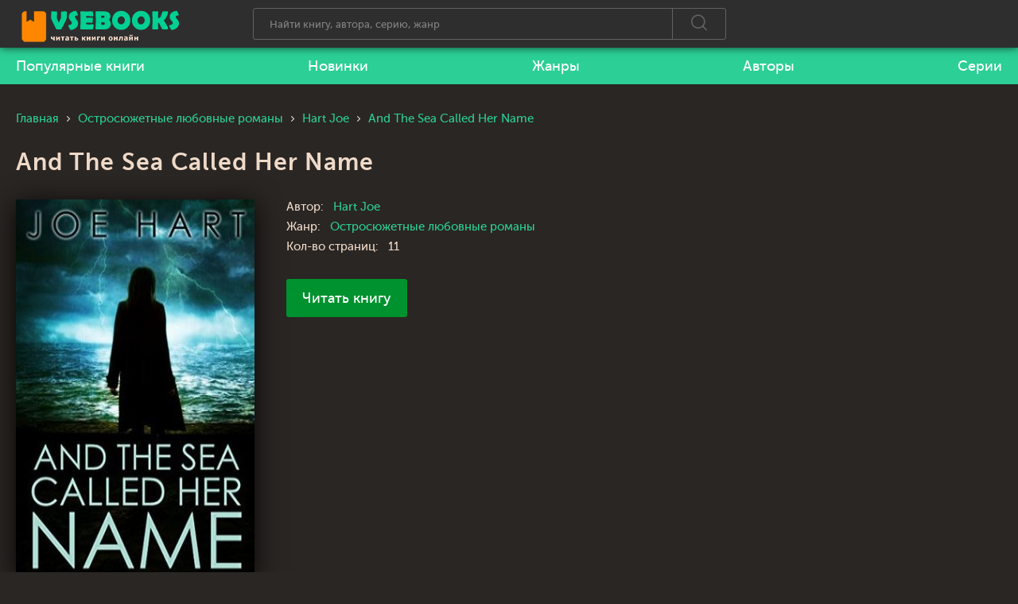

--- FILE ---
content_type: text/html; charset=UTF-8
request_url: https://vsebooks.ru/book-30199-and-the-sea-called-her-name
body_size: 6481
content:
<!DOCTYPE html>
<html lang="ru_RU">
    <head>
        <meta charset="UTF-8">
        <meta http-equiv="X-UA-Compatible" content="IE=edge">
        <meta name="viewport" content="width=device-width, initial-scale=1, maximum-scale=1" />
                <title>And The Sea Called Her Name - Hart Joe 📖 Читаем онлайн книгу ❗ бесплатно</title>
        <link rel="apple-touch-icon" sizes="57x57" href="/images/apple-icon-57x57.png">
        <link rel="apple-touch-icon" sizes="60x60" href="/images/apple-icon-60x60.png">
        <link rel="apple-touch-icon" sizes="72x72" href="/images/apple-icon-72x72.png">
        <link rel="apple-touch-icon" sizes="76x76" href="/images/apple-icon-76x76.png">
        <link rel="apple-touch-icon" sizes="114x114" href="/images/apple-icon-114x114.png">
        <link rel="apple-touch-icon" sizes="120x120" href="/images/apple-icon-120x120.png">
        <link rel="apple-touch-icon" sizes="144x144" href="/images/apple-icon-144x144.png">
        <link rel="apple-touch-icon" sizes="152x152" href="/images/apple-icon-152x152.png">
        <link rel="apple-touch-icon" sizes="180x180" href="/images/apple-icon-180x180.png">
        <link rel="icon" type="image/png" sizes="192x192"  href="/images/android-icon-192x192.png">
        <link rel="icon" type="image/png" sizes="32x32" href="/images/favicon-32x32.png">
        <link rel="icon" type="image/png" sizes="96x96" href="/images/favicon-96x96.png">
        <link rel="icon" type="image/png" sizes="16x16" href="/images/favicon-16x16.png">
        <link rel="manifest" href="/images/manifest.json">
        <meta name="msapplication-TileColor" content="#2a2623">
        <meta name="msapplication-TileImage" content="/images/ms-icon-144x144.png">
        <meta name="theme-color" content="#2a2623">
        <meta name="yandex-verification" content="5b0829cca2350ecb" />
        <meta name="description" content="And The Sea Called Her Name - Hart Joe ️‍📚 читать книгу онлайн бесплатно ❗️❗️ и без регистрации полностью (целиком) на пк и телефоне. Краткое содержание и отзывы о книге ❗">
<meta name="keywords" content="And The Sea Called Her Name,Hart Joe,читать, книги, книгу, бесплатно, онлайн, библиотека, читать книги онлайн, читать книги бесплатно">
<meta name="robots" content="index,follow">
<meta http-equiv="Cache-Control" content="max-age=604800, must-revalidate">
<meta http-equiv="expires" content="0">
<meta property="og:title" content="And The Sea Called Her Name - Hart Joe 📖 Читаем онлайн книгу ❗ бесплатно">
<meta property="og:site_name" content="📚 Все книги - Бесплатная Онлайн Библиотека | Читать Книги Онлайн Бесплатно и без регистрации">
<meta property="og:url" content="https://vsebooks.ru/book-30199-and-the-sea-called-her-name">
<meta property="og:type" content="website">
<meta property="og:locale" content="ru_RU">
<meta property="og:description" content="And The Sea Called Her Name - Hart Joe ️‍📚 читать книгу онлайн бесплатно ❗️❗️ и без регистрации полностью (целиком) на пк и телефоне. Краткое содержание и отзывы о книге ❗">
<meta property="og:image" content="https://vsebooks.ru/images/books/3/0/1/9/9/and-the-sea-called-her-name.jpg">
<meta name="csrf-param" content="_csrf-frontend">
<meta name="csrf-token" content="I_De_MT9jDTlapIKPtQ1JW-QXFcj5SmOdomzuqm-fDdU3YaRkKvWVpY-3m0GnU9AKNw1ARukGLYb4dXA4uQabQ==">

<link href="https://vsebooks.ru/book-30199-and-the-sea-called-her-name" rel="canonical">
<link href="https://vsebooks.ru/images/books/3/0/1/9/9/and-the-sea-called-her-name.jpg" rel="image_src">
<link href="/assets/668d19f6/css/comment.css?v=1" rel="stylesheet">
<link href="/assets/2e472c4a/css/bootstrap.css?v=1621521255" rel="stylesheet">
<link href="/css/site.css?v=1623774633" rel="stylesheet">
<link href="/css/adapt.css?v=1614960494" rel="stylesheet">    </head>
    <body>
        
        <div class="viewport-wrapper">
            <header class="site-header fixed">
                <div class="top">
                    <div class="wrapper">
                        <div class="logo">
                            <a href="/"><img src="/images/logo-vsebooks.png" alt="vsebooks.ru"></a>
                        </div>
                        <div class="search">
                            <div class="form">
                                <form action="/search/" method="get">
                                    <input type="text" name="text" maxlength="150" autocapitalize="off" autocomplete="off" autocorrect="off" placeholder="Найти книгу, автора, серию, жанр" value="">
                                    <button type="submit"><span class="icon-search"></span></button>
                                </form>
                            </div>
                            <div class="close ic-a"></div>
                        </div>
                        <div class="search-bt ic-a"><span class="ic-a">Поиск</span></div>
                        <div class="search-res">
                            <div class="inner"></div>
                        </div>
                        <!--
                        <div class="cab-log"><a href="" class="login open-login ic-a"><span>Войти на сайт</span></a><a href="/register/" class="register"><span>Регистрация</span></a>
                            <div class="notice open-login">Чтобы воспользоваться этой функцией необходимо авторизоваться!</div>
                        </div>
                        -->
                        <div class="menu-bt"><span></span></div>
                    </div>
                </div>
                <div class="bot">
                    <div class="wrapper">
                        <nav class="menu">
                            <ul>
                                <li><a href="/best/"><span>Популярные книги</span></a></li>
                                <li><a href="/new/"><span>Новинки</span></a></li>
                                <li><a href="/genres/"><span>Жанры</span></a></li>
                                <li><a href="/author/"><span>Авторы</span></a></li>
                                <li><a href="/series/"><span>Серии</span></a></li>
                            </ul>
                        </nav>
                    </div>
                </div>
            </header>

            
                                                <div class="site-body wrapper">
    <ul class="breadcrumbs" itemscope="itemscope" itemtype="https://schema.org/BreadcrumbList">
        <li class="ic-a" itemtype="https://schema.org/ListItem" itemscope="itemscope" itemprop="itemListElement"><a href="/" itemprop="item"><span itemprop="name">Главная</span></a>
            <meta itemprop="position" content="1">
        </li>
                <li class="ic-a" itemtype="https://schema.org/ListItem" itemscope="itemscope" itemprop="itemListElement"><a href="/genre/100-ostrosyuzhetnye-lyubovnye-romany" itemprop="item"><span itemprop="name">Остросюжетные любовные романы
																	</span></a>
            <meta itemprop="position" content="1">
        </li>
                <li class="ic-a" itemtype="https://schema.org/ListItem" itemscope="itemscope" itemprop="itemListElement"><a href="/author/Hart Joe/" itemprop="item"><span itemprop="name">Hart Joe</span></a>
            <meta itemprop="position" content="1">
        </li>
        <li class="ic-a" itemtype="https://schema.org/ListItem" itemscope="itemscope" itemprop="itemListElement"><span><span itemprop="name">And The Sea Called Her Name</span></span>
            <meta itemprop="position" content="2">
        </li>
    </ul>
    <div class="book-detail" itemtype="http://schema.org/Book" itemscope="itemscope">
        <h1 itemprop="name">And The Sea Called Her Name</h1>
        <div class="block">
            <div class="img" id="poster">
                <a href="https://vsebooks.ru/bookread/30199">
                    <noscript><img src="/images/books/3/0/1/9/9/and-the-sea-called-her-name.jpg" alt="And The Sea Called Her Name" itemprop="image" /></noscript>
                    <script type="text/javascript">
                        document.write("<img src=\"/images/books/3/0/1/9/9/and-the-sea-called-her-name.jpg\" alt=\"And The Sea Called Her Name\" itemprop=\"image\" id=\"poster-img\"/>");

                        function calc() {
                            var p = document.getElementById('poster');
                            var p_i = document.getElementById('poster-img');
                            var n_w = p.clientWidth || p.offsetWidth;
                            var s_w = 1500;
                            var s_h = 2377;
                            var n_h = Math.round(n_w / (s_w / s_h));
                            p_i.style.width = n_w + "px";
                            p_i.style.height = n_h + "px";
                        }
                        calc();
                        window.onresize = function (event) {
                            calc();
                        };
                    </script>

                </a>
            </div>
            <div class="entry">
                <div class="char">
                    <div class="item">
                        <div class="level">Автор:</div>
                        <div class="value"><a href="/author/Hart Joe/" itemprop="author">Hart Joe</a></div>
                    </div>
                                        <div class="item">
                        <div class="level">Жанр:</div>
                        <div class="value">
                            <a href="/genre/100-ostrosyuzhetnye-lyubovnye-romany">Остросюжетные любовные романы
																	</a>                        </div>
                    </div>
                                        <div class="item">
                        <div class="level">Кол-во страниц:</div>
                        <div class="value">11</div>
                    </div>
                    
                </div>
<!--                <div class="book-detail__book-opt book-opt">
                    <div class="book-opt__basic">
                        <div class="ratingb" data-cur="0" itemtype="http://schema.org/AggregateRating" itemscope="" itemprop="aggregateRating">
                            <meta content="1" itemprop="worstRating">
                            <meta content="5" itemprop="bestRating">
                            <div class="stars">
                                <div style="width: 0px;"></div><span data-mark="1" data-id="30199" class="r-1"></span><span data-mark="2" data-id="30199" class="r-2"></span><span data-mark="3" data-id="30199" class="r-3"></span><span data-mark="4" data-id="30199" class="r-4"></span><span data-mark="5" data-id="30199" class="r-5"></span></div>
                            <div class="num">0</div>
                            <div class="txt">пока нет оценок</div>
                        </div>
                    </div>
                    <div class="action">
                        <div class="item item-wish"><span class="user-add-book ic-a" data-bookid="30199" data-type="2">Хочу прочитать</span></div>
                        <div class="item item-read"><span class="user-add-book ic-a" data-bookid="30199" data-type="3">Прочитал</span></div>
                        <div class="item item-like"><span class="ic-a user-add-book" data-bookid="30199" data-type="1" title="Любимая книга"></span></div>
                    </div>
                </div>-->
                <div class="partner"><a href="https://vsebooks.ru/bookread/30199" rel="nofollow">Читать книгу</a></div>
            </div>
        </div>
        <div class="menu">
            <div class="inner">
                <div class="box">
                    <a data-menu="detail" href="" class="active">Все о книге</a>
                </div>
            </div>
            <div class="progressbar"></div>
        </div>
    </div>
    <div class="book-content">
        <div class="book-bot">
            <div class="annotation">
                <div class="text" itemprop="description">
                    <p>
	<span>Born a poor lobster fisherman’s son on the stark, Maine coastline, Jason Kingsley has always struggled with becoming more than what his father intended for him. After meeting and falling in love with the beautiful Delphi Arans, he feels his destiny has finally been fulfilled. </span><span>Their joy is unrivaled, something he's only ever dreamed of. </span><span>But soon disturbing events begin to invade the couple’s life, and Jason starts to doubt the nature of their relationship as well as his sanity. </span><span>As his world unravels around him, Jason comes to realize that some secrets are better left untold, and others are worse than death itself.</span></p>                </div>
                <div class="share">
                    <script src="https://cdn.jsdelivr.net/npm/yandex-share2/share.js"></script>
                    <div class="ya-share2" data-services="vkontakte,facebook,odnoklassniki,pinterest,twitter" data-image="/images/books/3/0/1/9/9/and-the-sea-called-her-name.jpg"></div>
                </div>
            </div>
        </div>

        <div class="book-similar">
            <div class="title-line">
                <div>Реклама</div>
            </div>
            <div class="wrap">
                
            </div>
        </div>
        <div class="book-com book-comment">
            <div class="title-line">
                <div>Отзывы</div>
            </div>
            
                        <div class="comments row">
    <div class="col-md-11 col-sm-11">
        <div class="title-block clearfix">
<!--            <h3 class="h3-body-title"></h3>-->

            <!--<div class="title-seperator"></div>-->
        </div>
                <ol class="comments-list">
            <div id="w0" class="list-view"><div class="empty">Ничего не найдено.</div></div>        </ol>
        <div class="comment-form-container">
    
        <form id="comment-form" class="comment-box" action="/comment/default/create" method="post">
<input type="hidden" name="_csrf-frontend" value="I_De_MT9jDTlapIKPtQ1JW-QXFcj5SmOdomzuqm-fDdU3YaRkKvWVpY-3m0GnU9AKNw1ARukGLYb4dXA4uQabQ==">        <input type="hidden" name="entityData" value="[base64]/0CeZw1C0xOcwtHiySxCZ9ixaTCspTdb1fKjzpsGyL2eEn2QmGVMEfSdZP0QKXJjSw==">                    <div class="form-group field-commentmodel-anonymoususername required">
<input type="text" id="commentmodel-anonymoususername" class="form-control" name="CommentModel[anonymousUsername]" placeholder="Ваше имя" data-comment="anonymousUsername" aria-required="true"><div class="help-block"></div>
</div>                <div class="form-group field-commentmodel-content required">
<textarea id="commentmodel-content" class="form-control" name="CommentModel[content]" rows="4" placeholder="Текст отзыва" data-comment="content" aria-required="true"></textarea><div class="help-block"></div>
</div>        <div class="form-group field-commentmodel-parentid">
<input type="hidden" id="commentmodel-parentid" class="form-control" name="CommentModel[parentId]" data-comment="parent-id">
</div>        <div class="form-group field-commentmodel-recaptcha required">
<label class="control-label" for="commentmodel-recaptcha"></label>
<input type="hidden" id="commentmodel-recaptcha" class="form-control" name="CommentModel[reCaptcha]" aria-required="true"><div id="commentmodel-recaptcha-recaptcha-comment-form" class="g-recaptcha" data-sitekey="6LeszDUbAAAAAEQF7PIZSAmT_47YLhokUt1trEyD" data-input-id="commentmodel-recaptcha" data-form-id="comment-form"></div>

<div class="help-block"></div>
</div>                <div class="comment-box-partial">
            <div class="button-container show">
                <a id="cancel-reply" class="pull-right" href="#" data-action="cancel-reply">Click here to cancel reply.</a><button type="submit" class="btn btn-primary comment-submit">Прокомментировать</button>            </div>
        </div>
        </form>        <div class="clearfix"></div>
    </div>    </div>
</div>            <ul></ul>
<!--            <div class="new">
                <div class="stitle stitle_xs">Новый отзыв</div>
                <div class="form">
                    <form action="/book/ajax/comment/35665/" method="POST" class="comment">
                        <div class="item">
                            <input type="text" name="name" placeholder="Ваше имя">
                        </div>
                        <div class="item">
                            <textarea name="text" placeholder="Текст отзыва"></textarea>
                        </div>
                        <div class="item">
                            <div class="g-recaptcha" id="g-recaptcha" data-sitekey="6LfxGigTAAAAAGpBea1W7DN5zSc-9i9jlKrqdk4X">
                                <div style="width: 304px; height: 78px;">
                                    <div>
                                        <iframe src="https://www.google.com/recaptcha/api2/anchor?ar=1&amp;k=6LfxGigTAAAAAGpBea1W7DN5zSc-9i9jlKrqdk4X&amp;co=aHR0cHM6Ly9ydXdhcGEubmV0OjQ0Mw..&amp;hl=ru&amp;v=2Mfykwl2mlvyQZQ3PEgoH710&amp;size=normal&amp;cb=5wkjlfw9cur" width="304" height="78" role="presentation" name="a-1hh86ztzuiy4" frameborder="0" scrolling="no" sandbox="allow-forms allow-popups allow-same-origin allow-scripts allow-top-navigation allow-modals allow-popups-to-escape-sandbox"></iframe>
                                    </div>
                                    <textarea id="g-recaptcha-response" name="g-recaptcha-response" class="g-recaptcha-response" style="width: 250px; height: 40px; border: 1px solid rgb(193, 193, 193); margin: 10px 25px; padding: 0px; resize: none; display: none;"></textarea>
                                </div>
                                <iframe style="display: none;"></iframe>
                            </div>
                        </div>
                        <div class="bt">
                            <button type="submit">Отправить</button>
                        </div>
                    </form>
                </div>
            </div>-->
        </div>
    </div>
</div>
<script type="application/ld+json">
{
      "@context": "https://schema.org",
      "@type": "WebPage",
      "mainEntity":{
              "@type": "Book",
              "author": "https://bukvateka.info/author/Hart Joe/",
              "bookFormat": "http://schema.org/EBook",
              "datePublished": "2000-01-01 00:00:00",
              "image": "/images/books/3/0/1/9/9/and-the-sea-called-her-name.jpg",
              "name": "And The Sea Called Her Name - Hart Joe",
              "numberOfPages": "11",
              "aggregateRating": {
                "@type": "AggregateRating",
                "ratingValue": "5",
                "reviewCount": "111"
              }
            }
    }
</script>            
        </div>

        <footer class="site-footer">
            <div class="wrapper">
                <div class="copy">© 2021 <a href="https://vsebooks.ru/">vsebooks.ru</a></div>
                <div class="menu">
                    <ul>
                        <li><a href="/about/">Правообладателям</a></li>
                    </ul>
                </div>
                <div class="counter">
                </div>

            </div>
        </footer>
<script type="text/javascript">var userIsAuth = function(){return false;};</script>
<script type="application/ld+json">
    {
        "@context" : "http://schema.org",
          "@type" : "Organization",
          "name" : "Читать книги онлайн БЕСПЛАТНО vsebooks.ru",
          "url" : "https://vsebooks.ru/"          
    } 
</script>
<script src="//www.google.com/recaptcha/api.js?hl=ru_RU&amp;render=explicit&amp;onload=recaptchaOnloadCallback" async defer></script>
<script src="/assets/a1a0162a/jquery.js?v=1621521255"></script>
<script src="/assets/35feac97/yii.js?v=1621521255"></script>
<script src="/assets/668d19f6/js/comment.js?v=1623774434"></script>
<script src="/assets/35feac97/yii.activeForm.js?v=1621521255"></script>
<script src="/js/jquery.placeholder.min.js?v=1613149024"></script>
<script src="/js/jquery.form.min.js?v=1613149023"></script>
<script src="/js/jquery.toShowHide.js?v=1613149023"></script>
<script src="/js/slick.min.js?v=1613149022"></script>
<script src="/js/jquery.fancybox.min.js?v=1613149022"></script>
<script src="/js/main.js?v=1614876271"></script>
<script>function recaptchaOnloadCallback() {
    "use strict";
    jQuery(".g-recaptcha").each(function () {
        const reCaptcha = jQuery(this);
        if (reCaptcha.data("recaptcha-client-id") === undefined) {
            const recaptchaClientId = grecaptcha.render(reCaptcha.attr("id"), {
                "callback": function (response) {
                    if (reCaptcha.data("form-id") !== "") {
                        jQuery("#" + reCaptcha.data("input-id"), "#" + reCaptcha.data("form-id")).val(response)
                            .trigger("change");
                    } else {
                        jQuery("#" + reCaptcha.data("input-id")).val(response).trigger("change");
                    }

                    if (reCaptcha.attr("data-callback")) {
                        eval("(" + reCaptcha.attr("data-callback") + ")(response)");
                    }
                },
                "expired-callback": function () {
                    if (reCaptcha.data("form-id") !== "") {
                        jQuery("#" + reCaptcha.data("input-id"), "#" + reCaptcha.data("form-id")).val("");
                    } else {
                        jQuery("#" + reCaptcha.data("input-id")).val("");
                    }

                    if (reCaptcha.attr("data-expired-callback")) {
                        eval("(" + reCaptcha.attr("data-expired-callback") + ")()");
                    }
                },
            });
            reCaptcha.data("recaptcha-client-id", recaptchaClientId);
        }
    });
}</script>
<script>jQuery(function ($) {
jQuery.comment([]);
jQuery('#comment-form').yiiActiveForm([{"id":"commentmodel-anonymoususername","name":"anonymousUsername","container":".field-commentmodel-anonymoususername","input":"#commentmodel-anonymoususername","enableAjaxValidation":true,"validateOnChange":false,"validateOnBlur":false},{"id":"commentmodel-content","name":"content","container":".field-commentmodel-content","input":"#commentmodel-content","enableAjaxValidation":true,"validateOnChange":false,"validateOnBlur":false},{"id":"commentmodel-parentid","name":"parentId","container":".field-commentmodel-parentid","input":"#commentmodel-parentid","enableAjaxValidation":true,"validateOnChange":false,"validateOnBlur":false},{"id":"commentmodel-recaptcha","name":"reCaptcha","container":".field-commentmodel-recaptcha","input":"#commentmodel-recaptcha","enableAjaxValidation":true,"validateOnChange":false,"validateOnBlur":false}], []);
});</script>    <!-- Yandex.Metrika counter --> <script type="text/javascript" > (function(m,e,t,r,i,k,a){m[i]=m[i]||function(){(m[i].a=m[i].a||[]).push(arguments)}; m[i].l=1*new Date();k=e.createElement(t),a=e.getElementsByTagName(t)[0],k.async=1,k.src=r,a.parentNode.insertBefore(k,a)}) (window, document, "script", "https://cdn.jsdelivr.net/npm/yandex-metrica-watch/tag.js", "ym"); ym(80962861, "init", { clickmap:true, trackLinks:true, accurateTrackBounce:true }); </script> <noscript><div><img src="https://mc.yandex.ru/watch/80962861" style="position:absolute; left:-9999px;" alt="" /></div></noscript> <!-- /Yandex.Metrika counter -->
    </body>
</html>


--- FILE ---
content_type: text/html; charset=utf-8
request_url: https://www.google.com/recaptcha/api2/anchor?ar=1&k=6LeszDUbAAAAAEQF7PIZSAmT_47YLhokUt1trEyD&co=aHR0cHM6Ly92c2Vib29rcy5ydTo0NDM.&hl=ru&v=PoyoqOPhxBO7pBk68S4YbpHZ&size=normal&anchor-ms=20000&execute-ms=30000&cb=j3xnf0s5rmq
body_size: 49462
content:
<!DOCTYPE HTML><html dir="ltr" lang="ru"><head><meta http-equiv="Content-Type" content="text/html; charset=UTF-8">
<meta http-equiv="X-UA-Compatible" content="IE=edge">
<title>reCAPTCHA</title>
<style type="text/css">
/* cyrillic-ext */
@font-face {
  font-family: 'Roboto';
  font-style: normal;
  font-weight: 400;
  font-stretch: 100%;
  src: url(//fonts.gstatic.com/s/roboto/v48/KFO7CnqEu92Fr1ME7kSn66aGLdTylUAMa3GUBHMdazTgWw.woff2) format('woff2');
  unicode-range: U+0460-052F, U+1C80-1C8A, U+20B4, U+2DE0-2DFF, U+A640-A69F, U+FE2E-FE2F;
}
/* cyrillic */
@font-face {
  font-family: 'Roboto';
  font-style: normal;
  font-weight: 400;
  font-stretch: 100%;
  src: url(//fonts.gstatic.com/s/roboto/v48/KFO7CnqEu92Fr1ME7kSn66aGLdTylUAMa3iUBHMdazTgWw.woff2) format('woff2');
  unicode-range: U+0301, U+0400-045F, U+0490-0491, U+04B0-04B1, U+2116;
}
/* greek-ext */
@font-face {
  font-family: 'Roboto';
  font-style: normal;
  font-weight: 400;
  font-stretch: 100%;
  src: url(//fonts.gstatic.com/s/roboto/v48/KFO7CnqEu92Fr1ME7kSn66aGLdTylUAMa3CUBHMdazTgWw.woff2) format('woff2');
  unicode-range: U+1F00-1FFF;
}
/* greek */
@font-face {
  font-family: 'Roboto';
  font-style: normal;
  font-weight: 400;
  font-stretch: 100%;
  src: url(//fonts.gstatic.com/s/roboto/v48/KFO7CnqEu92Fr1ME7kSn66aGLdTylUAMa3-UBHMdazTgWw.woff2) format('woff2');
  unicode-range: U+0370-0377, U+037A-037F, U+0384-038A, U+038C, U+038E-03A1, U+03A3-03FF;
}
/* math */
@font-face {
  font-family: 'Roboto';
  font-style: normal;
  font-weight: 400;
  font-stretch: 100%;
  src: url(//fonts.gstatic.com/s/roboto/v48/KFO7CnqEu92Fr1ME7kSn66aGLdTylUAMawCUBHMdazTgWw.woff2) format('woff2');
  unicode-range: U+0302-0303, U+0305, U+0307-0308, U+0310, U+0312, U+0315, U+031A, U+0326-0327, U+032C, U+032F-0330, U+0332-0333, U+0338, U+033A, U+0346, U+034D, U+0391-03A1, U+03A3-03A9, U+03B1-03C9, U+03D1, U+03D5-03D6, U+03F0-03F1, U+03F4-03F5, U+2016-2017, U+2034-2038, U+203C, U+2040, U+2043, U+2047, U+2050, U+2057, U+205F, U+2070-2071, U+2074-208E, U+2090-209C, U+20D0-20DC, U+20E1, U+20E5-20EF, U+2100-2112, U+2114-2115, U+2117-2121, U+2123-214F, U+2190, U+2192, U+2194-21AE, U+21B0-21E5, U+21F1-21F2, U+21F4-2211, U+2213-2214, U+2216-22FF, U+2308-230B, U+2310, U+2319, U+231C-2321, U+2336-237A, U+237C, U+2395, U+239B-23B7, U+23D0, U+23DC-23E1, U+2474-2475, U+25AF, U+25B3, U+25B7, U+25BD, U+25C1, U+25CA, U+25CC, U+25FB, U+266D-266F, U+27C0-27FF, U+2900-2AFF, U+2B0E-2B11, U+2B30-2B4C, U+2BFE, U+3030, U+FF5B, U+FF5D, U+1D400-1D7FF, U+1EE00-1EEFF;
}
/* symbols */
@font-face {
  font-family: 'Roboto';
  font-style: normal;
  font-weight: 400;
  font-stretch: 100%;
  src: url(//fonts.gstatic.com/s/roboto/v48/KFO7CnqEu92Fr1ME7kSn66aGLdTylUAMaxKUBHMdazTgWw.woff2) format('woff2');
  unicode-range: U+0001-000C, U+000E-001F, U+007F-009F, U+20DD-20E0, U+20E2-20E4, U+2150-218F, U+2190, U+2192, U+2194-2199, U+21AF, U+21E6-21F0, U+21F3, U+2218-2219, U+2299, U+22C4-22C6, U+2300-243F, U+2440-244A, U+2460-24FF, U+25A0-27BF, U+2800-28FF, U+2921-2922, U+2981, U+29BF, U+29EB, U+2B00-2BFF, U+4DC0-4DFF, U+FFF9-FFFB, U+10140-1018E, U+10190-1019C, U+101A0, U+101D0-101FD, U+102E0-102FB, U+10E60-10E7E, U+1D2C0-1D2D3, U+1D2E0-1D37F, U+1F000-1F0FF, U+1F100-1F1AD, U+1F1E6-1F1FF, U+1F30D-1F30F, U+1F315, U+1F31C, U+1F31E, U+1F320-1F32C, U+1F336, U+1F378, U+1F37D, U+1F382, U+1F393-1F39F, U+1F3A7-1F3A8, U+1F3AC-1F3AF, U+1F3C2, U+1F3C4-1F3C6, U+1F3CA-1F3CE, U+1F3D4-1F3E0, U+1F3ED, U+1F3F1-1F3F3, U+1F3F5-1F3F7, U+1F408, U+1F415, U+1F41F, U+1F426, U+1F43F, U+1F441-1F442, U+1F444, U+1F446-1F449, U+1F44C-1F44E, U+1F453, U+1F46A, U+1F47D, U+1F4A3, U+1F4B0, U+1F4B3, U+1F4B9, U+1F4BB, U+1F4BF, U+1F4C8-1F4CB, U+1F4D6, U+1F4DA, U+1F4DF, U+1F4E3-1F4E6, U+1F4EA-1F4ED, U+1F4F7, U+1F4F9-1F4FB, U+1F4FD-1F4FE, U+1F503, U+1F507-1F50B, U+1F50D, U+1F512-1F513, U+1F53E-1F54A, U+1F54F-1F5FA, U+1F610, U+1F650-1F67F, U+1F687, U+1F68D, U+1F691, U+1F694, U+1F698, U+1F6AD, U+1F6B2, U+1F6B9-1F6BA, U+1F6BC, U+1F6C6-1F6CF, U+1F6D3-1F6D7, U+1F6E0-1F6EA, U+1F6F0-1F6F3, U+1F6F7-1F6FC, U+1F700-1F7FF, U+1F800-1F80B, U+1F810-1F847, U+1F850-1F859, U+1F860-1F887, U+1F890-1F8AD, U+1F8B0-1F8BB, U+1F8C0-1F8C1, U+1F900-1F90B, U+1F93B, U+1F946, U+1F984, U+1F996, U+1F9E9, U+1FA00-1FA6F, U+1FA70-1FA7C, U+1FA80-1FA89, U+1FA8F-1FAC6, U+1FACE-1FADC, U+1FADF-1FAE9, U+1FAF0-1FAF8, U+1FB00-1FBFF;
}
/* vietnamese */
@font-face {
  font-family: 'Roboto';
  font-style: normal;
  font-weight: 400;
  font-stretch: 100%;
  src: url(//fonts.gstatic.com/s/roboto/v48/KFO7CnqEu92Fr1ME7kSn66aGLdTylUAMa3OUBHMdazTgWw.woff2) format('woff2');
  unicode-range: U+0102-0103, U+0110-0111, U+0128-0129, U+0168-0169, U+01A0-01A1, U+01AF-01B0, U+0300-0301, U+0303-0304, U+0308-0309, U+0323, U+0329, U+1EA0-1EF9, U+20AB;
}
/* latin-ext */
@font-face {
  font-family: 'Roboto';
  font-style: normal;
  font-weight: 400;
  font-stretch: 100%;
  src: url(//fonts.gstatic.com/s/roboto/v48/KFO7CnqEu92Fr1ME7kSn66aGLdTylUAMa3KUBHMdazTgWw.woff2) format('woff2');
  unicode-range: U+0100-02BA, U+02BD-02C5, U+02C7-02CC, U+02CE-02D7, U+02DD-02FF, U+0304, U+0308, U+0329, U+1D00-1DBF, U+1E00-1E9F, U+1EF2-1EFF, U+2020, U+20A0-20AB, U+20AD-20C0, U+2113, U+2C60-2C7F, U+A720-A7FF;
}
/* latin */
@font-face {
  font-family: 'Roboto';
  font-style: normal;
  font-weight: 400;
  font-stretch: 100%;
  src: url(//fonts.gstatic.com/s/roboto/v48/KFO7CnqEu92Fr1ME7kSn66aGLdTylUAMa3yUBHMdazQ.woff2) format('woff2');
  unicode-range: U+0000-00FF, U+0131, U+0152-0153, U+02BB-02BC, U+02C6, U+02DA, U+02DC, U+0304, U+0308, U+0329, U+2000-206F, U+20AC, U+2122, U+2191, U+2193, U+2212, U+2215, U+FEFF, U+FFFD;
}
/* cyrillic-ext */
@font-face {
  font-family: 'Roboto';
  font-style: normal;
  font-weight: 500;
  font-stretch: 100%;
  src: url(//fonts.gstatic.com/s/roboto/v48/KFO7CnqEu92Fr1ME7kSn66aGLdTylUAMa3GUBHMdazTgWw.woff2) format('woff2');
  unicode-range: U+0460-052F, U+1C80-1C8A, U+20B4, U+2DE0-2DFF, U+A640-A69F, U+FE2E-FE2F;
}
/* cyrillic */
@font-face {
  font-family: 'Roboto';
  font-style: normal;
  font-weight: 500;
  font-stretch: 100%;
  src: url(//fonts.gstatic.com/s/roboto/v48/KFO7CnqEu92Fr1ME7kSn66aGLdTylUAMa3iUBHMdazTgWw.woff2) format('woff2');
  unicode-range: U+0301, U+0400-045F, U+0490-0491, U+04B0-04B1, U+2116;
}
/* greek-ext */
@font-face {
  font-family: 'Roboto';
  font-style: normal;
  font-weight: 500;
  font-stretch: 100%;
  src: url(//fonts.gstatic.com/s/roboto/v48/KFO7CnqEu92Fr1ME7kSn66aGLdTylUAMa3CUBHMdazTgWw.woff2) format('woff2');
  unicode-range: U+1F00-1FFF;
}
/* greek */
@font-face {
  font-family: 'Roboto';
  font-style: normal;
  font-weight: 500;
  font-stretch: 100%;
  src: url(//fonts.gstatic.com/s/roboto/v48/KFO7CnqEu92Fr1ME7kSn66aGLdTylUAMa3-UBHMdazTgWw.woff2) format('woff2');
  unicode-range: U+0370-0377, U+037A-037F, U+0384-038A, U+038C, U+038E-03A1, U+03A3-03FF;
}
/* math */
@font-face {
  font-family: 'Roboto';
  font-style: normal;
  font-weight: 500;
  font-stretch: 100%;
  src: url(//fonts.gstatic.com/s/roboto/v48/KFO7CnqEu92Fr1ME7kSn66aGLdTylUAMawCUBHMdazTgWw.woff2) format('woff2');
  unicode-range: U+0302-0303, U+0305, U+0307-0308, U+0310, U+0312, U+0315, U+031A, U+0326-0327, U+032C, U+032F-0330, U+0332-0333, U+0338, U+033A, U+0346, U+034D, U+0391-03A1, U+03A3-03A9, U+03B1-03C9, U+03D1, U+03D5-03D6, U+03F0-03F1, U+03F4-03F5, U+2016-2017, U+2034-2038, U+203C, U+2040, U+2043, U+2047, U+2050, U+2057, U+205F, U+2070-2071, U+2074-208E, U+2090-209C, U+20D0-20DC, U+20E1, U+20E5-20EF, U+2100-2112, U+2114-2115, U+2117-2121, U+2123-214F, U+2190, U+2192, U+2194-21AE, U+21B0-21E5, U+21F1-21F2, U+21F4-2211, U+2213-2214, U+2216-22FF, U+2308-230B, U+2310, U+2319, U+231C-2321, U+2336-237A, U+237C, U+2395, U+239B-23B7, U+23D0, U+23DC-23E1, U+2474-2475, U+25AF, U+25B3, U+25B7, U+25BD, U+25C1, U+25CA, U+25CC, U+25FB, U+266D-266F, U+27C0-27FF, U+2900-2AFF, U+2B0E-2B11, U+2B30-2B4C, U+2BFE, U+3030, U+FF5B, U+FF5D, U+1D400-1D7FF, U+1EE00-1EEFF;
}
/* symbols */
@font-face {
  font-family: 'Roboto';
  font-style: normal;
  font-weight: 500;
  font-stretch: 100%;
  src: url(//fonts.gstatic.com/s/roboto/v48/KFO7CnqEu92Fr1ME7kSn66aGLdTylUAMaxKUBHMdazTgWw.woff2) format('woff2');
  unicode-range: U+0001-000C, U+000E-001F, U+007F-009F, U+20DD-20E0, U+20E2-20E4, U+2150-218F, U+2190, U+2192, U+2194-2199, U+21AF, U+21E6-21F0, U+21F3, U+2218-2219, U+2299, U+22C4-22C6, U+2300-243F, U+2440-244A, U+2460-24FF, U+25A0-27BF, U+2800-28FF, U+2921-2922, U+2981, U+29BF, U+29EB, U+2B00-2BFF, U+4DC0-4DFF, U+FFF9-FFFB, U+10140-1018E, U+10190-1019C, U+101A0, U+101D0-101FD, U+102E0-102FB, U+10E60-10E7E, U+1D2C0-1D2D3, U+1D2E0-1D37F, U+1F000-1F0FF, U+1F100-1F1AD, U+1F1E6-1F1FF, U+1F30D-1F30F, U+1F315, U+1F31C, U+1F31E, U+1F320-1F32C, U+1F336, U+1F378, U+1F37D, U+1F382, U+1F393-1F39F, U+1F3A7-1F3A8, U+1F3AC-1F3AF, U+1F3C2, U+1F3C4-1F3C6, U+1F3CA-1F3CE, U+1F3D4-1F3E0, U+1F3ED, U+1F3F1-1F3F3, U+1F3F5-1F3F7, U+1F408, U+1F415, U+1F41F, U+1F426, U+1F43F, U+1F441-1F442, U+1F444, U+1F446-1F449, U+1F44C-1F44E, U+1F453, U+1F46A, U+1F47D, U+1F4A3, U+1F4B0, U+1F4B3, U+1F4B9, U+1F4BB, U+1F4BF, U+1F4C8-1F4CB, U+1F4D6, U+1F4DA, U+1F4DF, U+1F4E3-1F4E6, U+1F4EA-1F4ED, U+1F4F7, U+1F4F9-1F4FB, U+1F4FD-1F4FE, U+1F503, U+1F507-1F50B, U+1F50D, U+1F512-1F513, U+1F53E-1F54A, U+1F54F-1F5FA, U+1F610, U+1F650-1F67F, U+1F687, U+1F68D, U+1F691, U+1F694, U+1F698, U+1F6AD, U+1F6B2, U+1F6B9-1F6BA, U+1F6BC, U+1F6C6-1F6CF, U+1F6D3-1F6D7, U+1F6E0-1F6EA, U+1F6F0-1F6F3, U+1F6F7-1F6FC, U+1F700-1F7FF, U+1F800-1F80B, U+1F810-1F847, U+1F850-1F859, U+1F860-1F887, U+1F890-1F8AD, U+1F8B0-1F8BB, U+1F8C0-1F8C1, U+1F900-1F90B, U+1F93B, U+1F946, U+1F984, U+1F996, U+1F9E9, U+1FA00-1FA6F, U+1FA70-1FA7C, U+1FA80-1FA89, U+1FA8F-1FAC6, U+1FACE-1FADC, U+1FADF-1FAE9, U+1FAF0-1FAF8, U+1FB00-1FBFF;
}
/* vietnamese */
@font-face {
  font-family: 'Roboto';
  font-style: normal;
  font-weight: 500;
  font-stretch: 100%;
  src: url(//fonts.gstatic.com/s/roboto/v48/KFO7CnqEu92Fr1ME7kSn66aGLdTylUAMa3OUBHMdazTgWw.woff2) format('woff2');
  unicode-range: U+0102-0103, U+0110-0111, U+0128-0129, U+0168-0169, U+01A0-01A1, U+01AF-01B0, U+0300-0301, U+0303-0304, U+0308-0309, U+0323, U+0329, U+1EA0-1EF9, U+20AB;
}
/* latin-ext */
@font-face {
  font-family: 'Roboto';
  font-style: normal;
  font-weight: 500;
  font-stretch: 100%;
  src: url(//fonts.gstatic.com/s/roboto/v48/KFO7CnqEu92Fr1ME7kSn66aGLdTylUAMa3KUBHMdazTgWw.woff2) format('woff2');
  unicode-range: U+0100-02BA, U+02BD-02C5, U+02C7-02CC, U+02CE-02D7, U+02DD-02FF, U+0304, U+0308, U+0329, U+1D00-1DBF, U+1E00-1E9F, U+1EF2-1EFF, U+2020, U+20A0-20AB, U+20AD-20C0, U+2113, U+2C60-2C7F, U+A720-A7FF;
}
/* latin */
@font-face {
  font-family: 'Roboto';
  font-style: normal;
  font-weight: 500;
  font-stretch: 100%;
  src: url(//fonts.gstatic.com/s/roboto/v48/KFO7CnqEu92Fr1ME7kSn66aGLdTylUAMa3yUBHMdazQ.woff2) format('woff2');
  unicode-range: U+0000-00FF, U+0131, U+0152-0153, U+02BB-02BC, U+02C6, U+02DA, U+02DC, U+0304, U+0308, U+0329, U+2000-206F, U+20AC, U+2122, U+2191, U+2193, U+2212, U+2215, U+FEFF, U+FFFD;
}
/* cyrillic-ext */
@font-face {
  font-family: 'Roboto';
  font-style: normal;
  font-weight: 900;
  font-stretch: 100%;
  src: url(//fonts.gstatic.com/s/roboto/v48/KFO7CnqEu92Fr1ME7kSn66aGLdTylUAMa3GUBHMdazTgWw.woff2) format('woff2');
  unicode-range: U+0460-052F, U+1C80-1C8A, U+20B4, U+2DE0-2DFF, U+A640-A69F, U+FE2E-FE2F;
}
/* cyrillic */
@font-face {
  font-family: 'Roboto';
  font-style: normal;
  font-weight: 900;
  font-stretch: 100%;
  src: url(//fonts.gstatic.com/s/roboto/v48/KFO7CnqEu92Fr1ME7kSn66aGLdTylUAMa3iUBHMdazTgWw.woff2) format('woff2');
  unicode-range: U+0301, U+0400-045F, U+0490-0491, U+04B0-04B1, U+2116;
}
/* greek-ext */
@font-face {
  font-family: 'Roboto';
  font-style: normal;
  font-weight: 900;
  font-stretch: 100%;
  src: url(//fonts.gstatic.com/s/roboto/v48/KFO7CnqEu92Fr1ME7kSn66aGLdTylUAMa3CUBHMdazTgWw.woff2) format('woff2');
  unicode-range: U+1F00-1FFF;
}
/* greek */
@font-face {
  font-family: 'Roboto';
  font-style: normal;
  font-weight: 900;
  font-stretch: 100%;
  src: url(//fonts.gstatic.com/s/roboto/v48/KFO7CnqEu92Fr1ME7kSn66aGLdTylUAMa3-UBHMdazTgWw.woff2) format('woff2');
  unicode-range: U+0370-0377, U+037A-037F, U+0384-038A, U+038C, U+038E-03A1, U+03A3-03FF;
}
/* math */
@font-face {
  font-family: 'Roboto';
  font-style: normal;
  font-weight: 900;
  font-stretch: 100%;
  src: url(//fonts.gstatic.com/s/roboto/v48/KFO7CnqEu92Fr1ME7kSn66aGLdTylUAMawCUBHMdazTgWw.woff2) format('woff2');
  unicode-range: U+0302-0303, U+0305, U+0307-0308, U+0310, U+0312, U+0315, U+031A, U+0326-0327, U+032C, U+032F-0330, U+0332-0333, U+0338, U+033A, U+0346, U+034D, U+0391-03A1, U+03A3-03A9, U+03B1-03C9, U+03D1, U+03D5-03D6, U+03F0-03F1, U+03F4-03F5, U+2016-2017, U+2034-2038, U+203C, U+2040, U+2043, U+2047, U+2050, U+2057, U+205F, U+2070-2071, U+2074-208E, U+2090-209C, U+20D0-20DC, U+20E1, U+20E5-20EF, U+2100-2112, U+2114-2115, U+2117-2121, U+2123-214F, U+2190, U+2192, U+2194-21AE, U+21B0-21E5, U+21F1-21F2, U+21F4-2211, U+2213-2214, U+2216-22FF, U+2308-230B, U+2310, U+2319, U+231C-2321, U+2336-237A, U+237C, U+2395, U+239B-23B7, U+23D0, U+23DC-23E1, U+2474-2475, U+25AF, U+25B3, U+25B7, U+25BD, U+25C1, U+25CA, U+25CC, U+25FB, U+266D-266F, U+27C0-27FF, U+2900-2AFF, U+2B0E-2B11, U+2B30-2B4C, U+2BFE, U+3030, U+FF5B, U+FF5D, U+1D400-1D7FF, U+1EE00-1EEFF;
}
/* symbols */
@font-face {
  font-family: 'Roboto';
  font-style: normal;
  font-weight: 900;
  font-stretch: 100%;
  src: url(//fonts.gstatic.com/s/roboto/v48/KFO7CnqEu92Fr1ME7kSn66aGLdTylUAMaxKUBHMdazTgWw.woff2) format('woff2');
  unicode-range: U+0001-000C, U+000E-001F, U+007F-009F, U+20DD-20E0, U+20E2-20E4, U+2150-218F, U+2190, U+2192, U+2194-2199, U+21AF, U+21E6-21F0, U+21F3, U+2218-2219, U+2299, U+22C4-22C6, U+2300-243F, U+2440-244A, U+2460-24FF, U+25A0-27BF, U+2800-28FF, U+2921-2922, U+2981, U+29BF, U+29EB, U+2B00-2BFF, U+4DC0-4DFF, U+FFF9-FFFB, U+10140-1018E, U+10190-1019C, U+101A0, U+101D0-101FD, U+102E0-102FB, U+10E60-10E7E, U+1D2C0-1D2D3, U+1D2E0-1D37F, U+1F000-1F0FF, U+1F100-1F1AD, U+1F1E6-1F1FF, U+1F30D-1F30F, U+1F315, U+1F31C, U+1F31E, U+1F320-1F32C, U+1F336, U+1F378, U+1F37D, U+1F382, U+1F393-1F39F, U+1F3A7-1F3A8, U+1F3AC-1F3AF, U+1F3C2, U+1F3C4-1F3C6, U+1F3CA-1F3CE, U+1F3D4-1F3E0, U+1F3ED, U+1F3F1-1F3F3, U+1F3F5-1F3F7, U+1F408, U+1F415, U+1F41F, U+1F426, U+1F43F, U+1F441-1F442, U+1F444, U+1F446-1F449, U+1F44C-1F44E, U+1F453, U+1F46A, U+1F47D, U+1F4A3, U+1F4B0, U+1F4B3, U+1F4B9, U+1F4BB, U+1F4BF, U+1F4C8-1F4CB, U+1F4D6, U+1F4DA, U+1F4DF, U+1F4E3-1F4E6, U+1F4EA-1F4ED, U+1F4F7, U+1F4F9-1F4FB, U+1F4FD-1F4FE, U+1F503, U+1F507-1F50B, U+1F50D, U+1F512-1F513, U+1F53E-1F54A, U+1F54F-1F5FA, U+1F610, U+1F650-1F67F, U+1F687, U+1F68D, U+1F691, U+1F694, U+1F698, U+1F6AD, U+1F6B2, U+1F6B9-1F6BA, U+1F6BC, U+1F6C6-1F6CF, U+1F6D3-1F6D7, U+1F6E0-1F6EA, U+1F6F0-1F6F3, U+1F6F7-1F6FC, U+1F700-1F7FF, U+1F800-1F80B, U+1F810-1F847, U+1F850-1F859, U+1F860-1F887, U+1F890-1F8AD, U+1F8B0-1F8BB, U+1F8C0-1F8C1, U+1F900-1F90B, U+1F93B, U+1F946, U+1F984, U+1F996, U+1F9E9, U+1FA00-1FA6F, U+1FA70-1FA7C, U+1FA80-1FA89, U+1FA8F-1FAC6, U+1FACE-1FADC, U+1FADF-1FAE9, U+1FAF0-1FAF8, U+1FB00-1FBFF;
}
/* vietnamese */
@font-face {
  font-family: 'Roboto';
  font-style: normal;
  font-weight: 900;
  font-stretch: 100%;
  src: url(//fonts.gstatic.com/s/roboto/v48/KFO7CnqEu92Fr1ME7kSn66aGLdTylUAMa3OUBHMdazTgWw.woff2) format('woff2');
  unicode-range: U+0102-0103, U+0110-0111, U+0128-0129, U+0168-0169, U+01A0-01A1, U+01AF-01B0, U+0300-0301, U+0303-0304, U+0308-0309, U+0323, U+0329, U+1EA0-1EF9, U+20AB;
}
/* latin-ext */
@font-face {
  font-family: 'Roboto';
  font-style: normal;
  font-weight: 900;
  font-stretch: 100%;
  src: url(//fonts.gstatic.com/s/roboto/v48/KFO7CnqEu92Fr1ME7kSn66aGLdTylUAMa3KUBHMdazTgWw.woff2) format('woff2');
  unicode-range: U+0100-02BA, U+02BD-02C5, U+02C7-02CC, U+02CE-02D7, U+02DD-02FF, U+0304, U+0308, U+0329, U+1D00-1DBF, U+1E00-1E9F, U+1EF2-1EFF, U+2020, U+20A0-20AB, U+20AD-20C0, U+2113, U+2C60-2C7F, U+A720-A7FF;
}
/* latin */
@font-face {
  font-family: 'Roboto';
  font-style: normal;
  font-weight: 900;
  font-stretch: 100%;
  src: url(//fonts.gstatic.com/s/roboto/v48/KFO7CnqEu92Fr1ME7kSn66aGLdTylUAMa3yUBHMdazQ.woff2) format('woff2');
  unicode-range: U+0000-00FF, U+0131, U+0152-0153, U+02BB-02BC, U+02C6, U+02DA, U+02DC, U+0304, U+0308, U+0329, U+2000-206F, U+20AC, U+2122, U+2191, U+2193, U+2212, U+2215, U+FEFF, U+FFFD;
}

</style>
<link rel="stylesheet" type="text/css" href="https://www.gstatic.com/recaptcha/releases/PoyoqOPhxBO7pBk68S4YbpHZ/styles__ltr.css">
<script nonce="a7qi0I_uZRAa5FfB8qcYaQ" type="text/javascript">window['__recaptcha_api'] = 'https://www.google.com/recaptcha/api2/';</script>
<script type="text/javascript" src="https://www.gstatic.com/recaptcha/releases/PoyoqOPhxBO7pBk68S4YbpHZ/recaptcha__ru.js" nonce="a7qi0I_uZRAa5FfB8qcYaQ">
      
    </script></head>
<body><div id="rc-anchor-alert" class="rc-anchor-alert"></div>
<input type="hidden" id="recaptcha-token" value="[base64]">
<script type="text/javascript" nonce="a7qi0I_uZRAa5FfB8qcYaQ">
      recaptcha.anchor.Main.init("[\x22ainput\x22,[\x22bgdata\x22,\x22\x22,\[base64]/[base64]/[base64]/[base64]/[base64]/[base64]/KGcoTywyNTMsTy5PKSxVRyhPLEMpKTpnKE8sMjUzLEMpLE8pKSxsKSksTykpfSxieT1mdW5jdGlvbihDLE8sdSxsKXtmb3IobD0odT1SKEMpLDApO08+MDtPLS0pbD1sPDw4fFooQyk7ZyhDLHUsbCl9LFVHPWZ1bmN0aW9uKEMsTyl7Qy5pLmxlbmd0aD4xMDQ/[base64]/[base64]/[base64]/[base64]/[base64]/[base64]/[base64]\\u003d\x22,\[base64]\\u003d\x22,\[base64]/[base64]/LR7Dl38+e8OCwqDCg1xTblwLwq7Cvz1aw7xkZH/[base64]/CkcO5woPDuAEtGsODw5FnUlcJwozCisKqwonDqsO8w5zCq8OQw7/DocK7fmd1wpfCuDdhAiHCu8OUIMOMwoDDjcOcw4oRw5DCgsKewpXCm8KzKn7CmQlew4vCs1jCgRrDgsOSw5AeUcKvdcKhMHbCtC0Lw6/Cu8K/wqRdw4vDr8KKwr7DnEEKC8OjwozCj8KWw7ldQcOGc0vCksOAAArDj8KoXMKmQ3lfB2d+w7xnQ0RwHcO5QMKQw4jCtMKrw7UFVcK1YsKwCRxwDsKWw7LDnXfDi3/CnUvCtFRDMMKQWMO8w65Dw7MLwoNxHgjDhMK6VyfCksKwVMKMw7tVw4ZCP8KUw7/Cn8OewpbDtCDDs8KWw6zCk8KwaEHCmXgtVMOhwrPDkMKRwrJaBC4BDSTDrx9AwoXCpVMiw73CnMOXw5DCl8OqwojDq2TDnsO2w5rDlHfCnWbCpcKvJSF1wopISU/[base64]/RMOQwpJoAsOtw6fDhw/Dq8KZwrQcw5VOcsO1w6YaXkszZhl6w6QcJhLCjWcCwpLDiMK/YFQZcsKfLMKILyV4woDCnFRVZDNsGsKXwo7Coz0CwpRVw4J9FGbDgHzCosKZbMK6woHDuMO4w53DrcOzACnCgsOmZhzCu8ODwpEZwrLDnsK1wrd/T8OXw50Tw7MQwqvDjFMMw4BRaMOBwqgQMsOqw57CtMOkw7MnwpXDq8OKX8OHw456wqTCpwMnJ8O9w6gJw7/CpFXConzDjRU3wrNNTWzCiWjDhQ0RwqDDosKXcBhWw65KJGHCvMOuw6LCvzvDoH3DgALCt8O3wodjw7gew5/CqnjCq8KuaMKHw4M2WW9Cw49MwqJ2c15Rb8Ksw59fwrjCuxJkwpXChz3Dgg/CqWF+w5fChcK6w7LCmwY8wo08w5dhDMOYw73CjMOZwr/CnsKffGUkwpjCpsKQURnDisOtw6VWw6fDgMK0w7FMVmvDhsKPeS3DvMKMwpZQKhMVw595OMOjw5rCtMKPMUYMw4kURsOgw6B7Hy4dw508ZxDDn8KdNFLDkGUMYsO2wrfCqcOlw5rDvcO4w7p0wonDjsKuwplHw5DDo8OewpPCusOyfUwJw57CqMOdw6PDhT4/Ih9Iw7/DsMOMPFvCun/DmcKpbSTCqMOzSMOFwpXDscOSwpjCvMKMwrN5w4EJwrddw6TDnnLCmUjDilHDs8K/[base64]/DssOLDGtdUEgJL8KvwrfDh2zCj8OQw7/DhH/DmcOcQgXDiS5nwodZw5xAwq7CusKIwo4iCsKrbDPCpB3CjzrCoTLDvnM7w6XDl8KgBwA7w4U8SMOOwqURe8OaZWhVX8OYFcO3fsKowoDCvmrCgkYQIsOQAzrCj8KswqHDu0pIwrpHEMOQAMOtw5TDqSVYw4PDiHFew4PCiMKywoLDssOWwovCr2rDlTZTw5nCux/CncKlHH4zw7zDgsKscVbCmcKJw78YIXnDjFHClsKEwobCvjoKwqvChDzCpcOkw54RwpYWw7/DiyMbGcKjw63DiGN+HsKFQ8OyPDbDl8O0bQvCtMKCw4oPwoImBTPCvMOgwpUZQcOCwooBZcKQbsOUKMK1fihxwowowrF5wobDgW3DvALCj8OOwpXCtsKmM8KJw67DpAzDlMOFfcKHU0sQJCMGIsKQwovChiQlw5fCnlnCgiLCriUowpXDgcKSw5FuGm8nw4/CvGfDvsK1JUwuw6NlS8K/w7Fsw7Nww5vDmhPDv0xew7gLwp0Jw4bDv8KQwrzDrMKTw4o/[base64]/UcOebMKYTMKQasOURxnDucKIwqN1AwDCnyDCiMOEw4nCrmRQwqdhw5rCmQTDkSVTwqrCvcONw7zChVslw75JEsOnKcOdwpgGYcK0KhgJw53Cil/DscK6wqNjJsKDLTgawrQDwpI2LQLDkCwAw5IXw5Zjw4/Con/ChEBGw5rDsAJ+E3fCiXYRwpvChlDCuGrDj8KuSkJHw5bCiSLCkEzDuMKuwqjCpMKgw5hVwrh3HQTDjW09w7jCp8KlVMKPwqvClsO9wrcUXcOrH8K9wphhw6YlbTUCbjTCicOqw7nDvjfCj0PDnm/[base64]/IcKxwrxkwrPCjcK9w4MUwqIvPsKgdE7DhWJ9J8KcIRt7w5/Cg8O5TsKPOSc2wqp9IsK4d8Kow7JWwqPDtMO6VnZDw7kkw7rCgCjCucKnfcOjIGTDq8OdwqQNw71Hw7LCi3/ChA4pw4EBeX3DtAckQ8OfwqjDmAw8w4rCkcOTYmMiw7DCkMOSw67DksO/eBN9wroQwq7Ciz9hTRDDhUfCu8OJwojCtRlIO8OZB8OJwp/DnnXCsVrDvcKvI04Kw7NlDUjDhMOIC8OOw7vDo2rClsKfw6wuZ2F/w47CqcOmwqwxw7nCoHzDigvDul5zw4bDlsKFw7fDpMK0w6jCqwQSw6stQMKmMXbCnQXDog4nwpssYl0lEcKKwrtiLHc+TVDCrx3CgsKIJcK+ZmXCsBwWw5dYw4jCmFNRw7IxYT/Cq8OCwrR6w5XCksO/b3BAwonDiMKUw6EDI8Oow5x2w6bDisOqwq8Ow6Jcw7zCvsOxfFzDqQ7ClsK9emlpw4J5DlbCr8K8dsK/wpR9w5VCw7DDosKrw5VMworCpsOBw6fCrHtFQy3CpcKpwrPDpmBkw555wpXCvHVQwonCt3DDjsKZw7Igw4vDqMK/w6A/csKVXMOLwqDDu8Ouwo40ZSMHw5pJwrjCjQbCh2MSSyJXaXLCvMORcMKCwql5FMOGVcKDRSFLZ8OfIRodwoQ8w5UDQ8KGe8O7w6LCh3/[base64]/wq5tWHJWwrjCigXCr8OIUnlowpciC1bDhMOAwpvChcOzw7TCqMKtwrbDkHYSwrLCvUXCvcK0wqk9TxPDhsO9wp3CpMK8woF7wpLDpzArVEDDqCzCoHceYSPDujgqw5DClSYQQMOuBUYWWsKdwr7ClcOIw7DDsxw5Y8KeVsKFMcO/w4wMIcK1KMKCwo7DiG/CgsOUwqx4wpfCuDweV3nCiMOTw5ogGXoCw7t/[base64]/CgMKRw4sXE2E8wq/Cl8OcSQ1nCMKiwog7w6ZzLBVLOcKSwrBDLGhYbwkXwqNmVcOtw6JywqNvw7/CnMOcwp1sGsKTE1zDi8OLwqDCrsKdw5oYKcO3BcKMw5/Cvh19JcKQw5vDnMK4wrFewqLDmhEUUcKHX1IBGcOpw68NEMOKRsOWGR7DpC4HF8OrCXbChcOuVCTCqsKaw5PDosKmLMOnwp7Dj0HCusOUw4LDjTPDrmnCk8OYM8Kvw74mbT8Fwo4OIwYZw5jCscKNw4LDtcKsw4bDjcKYwoNUZsOlw6/DmcOiw6wRbi3DvlYNDXsRwoUuw7hrwoTCn3LDm0k1HlPDgcOqd3HCsS3Dp8KSSwTDkcK+w6HCvcKqDn50ClBZDMKxw4YgKhPCgHx5w6/DqGVRw4UBwpHDs8OwfsOjw6fDncKHOk3Cv8OhAsKwwrtdwqjDg8KvGmbDg0YTw4XDi2guRcK7TUhuw4jCjsOlw5PDksKuBU/CvDEHB8OmS8KWacOcw6pAMyzDosO8w4vDocKiwrnCs8KBw6UtOcKOwqHDmcO8VyHCm8KxIsOJwrd4w4TCusKcwqEkE8OPUMO6wrQSwrjDv8K/[base64]/Dk8KVw5bDlMOgw5nCs8O6w5Iew45Uw6jClMKjZCfDtsODK21jw59SXjAxw5XCnFrCvlrDpMOgw68LQmTCnzN3w7HCnATDp8KzR8KiYMKNV2fCmsKgc2vDgXYbZcKpdcORw6M4wpUaOHJ/[base64]/w7Yaw7DCosK4wpbCpsOXDMOrwoFjwpkOScOVwprCl0tvesOQEsOKwrR7LVDDp1XDgXXDnEzCqsKVw5t4w6TDk8OSw6NOMw7CogLDnSdqw4gtK3nCnHTCi8K8w6klLQUNw7fCtcO0w5/CjMKFTSxZw4AVwodYAD9mP8KGTAHDuMOlw6zDp8KFwpzDkcOTwq/[base64]/DqwrCpCDDoFNvw4/DrMKuTMOYw4rDhcKswrzDtsK3wqfDq8Kzw53Cr8OHEGRxdFMsw7rCkQ46ZcKCI8O5AcKdwochwqXDoyJ1wpIMwpxYwpdUfnQBwowJd1w/AsKXB8OdPXcPwrnDscKnw4rDkQFPecOAQWTCrMOxO8Kic1vCjcOzwoIvGsOCbMKPw7o0T8O9bsKvw40uw5JZwp7DnsO8wrjCuzLDrsKPw7F1OMKfEsKoS8K8FG/DtMOabjcTeU1cwpJUwrvDi8KhwqZHw6LDjD0iw4/[base64]/[base64]/CvsO5w5gww7XDjgdNTzzDvcOaQcO8w6x0TVDDlsKxFTs4w5skPicdFVsQw7LCssO6wo5EwofCh8OmP8OuKsKbBTbDu8KaJMOlOcOpw4N/VnvCmsOmGcOPMcK3wq9sDzZ2wr3Cq3wFLsO5wrDDuMKEwopxw4XCghZYBHpncMK6LsK6w5wXwp1XW8KuKH0qwp3Cjk/[base64]/Dul3Dvx7DvTnDk8OVwpVxw5bCvcOBwrRJwpNVwoMTwpYXw5PDnsKRIirCuG3ClijCq8KRSsO9e8OGOcOCeMKFGcKUEVsgWgfDh8O/M8Obw7BSGj1zXsOjwpsfJcOnM8KHTcK7w4XCl8OswqsJPcOCMCTCrifDq27Ct0bChGhBw4suZXMefsKPwojDiH/DkA0jw6nCohrDncOoKcKJwrR8wo/Du8KHwo0dwrvCksKKw5FQwopzwobDj8Otw5LCnDjDvCXChMO5UQvCkcKNVMOOwoTClG3DosKww6d4aMKqw48SDsOHbsKHwpcXL8KGw6LDlcOwUTnCt3fCoGUzwqstZFR6CQnDmmfCsMOmAnxqwos4w45zw6XDgsOgw4wHB8Kawqhawroawr/CnhHDvUPDqMK5w6fDrBXCjcKZwqDCg3XDhcKwWcKGbF3DgBjDkkDDssOpdwdvwqrCqsO/wqxYCwZqwpfCqErChcOfJmfCgMO2wrPCsMK4wrLDncO5wosgw7jCqkXCi37CkHjDlMO9aj7Dl8O+DMOWQcOWLXtTw5LCq2/DliAPw6LCqMKlwoBvLMO/OSp6X8Krw70Rw6TCusOpGMKhRzhDwq/Du0/[base64]/CpcOkwrbClMOIAMKGwoteTcOMwoDCp8Otw6PDkcOnw7IdGsKAbcO5w6vDqMKRw5trwo/DnsO7aD8OPiRzw4Z2U3wfw6o7w7wJSVPCu8Krw5pGwpReSBDCscObayDCjRkIwpjCgsKibwHCsyEDwqvDv8O6w6fDmsKVw4wEw4JORWglBcKhw4bDoxfCkzJdXSzDgcO1f8OHwoDDqMKvw63ChcKUw4bCjFJ4woBbGsOpS8OUw5/DmGEewoIkTcKzIsOLw5HDh8OnwoxdJMKSwrkVJMK7RglHw6vCosOjwo7DnCM4SnBxTsKmwonDmztSw7USccOywqlAGcKqw7vDkURVwpszwrx/wooewqnCtFnCr8KbBwnCi17DrcO5NB7Cp8KsTgLCvMOgX20Sw4zCjEvCosOjVsKyHEzCgMKIw4nDiMK3wrrDvmI3e1J2Y8KCS1xfwoM+TMKCwq1JEVpdw4HCqSMHAhRXw6rCncO5FMOnwrYVw6dPwoImwrjDmy1XBToILCltXUvCncOrGCtXLg/[base64]/Ch8OGBMO4UzhzwofCu8ORw6dtwpjCmnDDthMUbcOywqs/P30lG8Kof8OQwpXDtsKIw6LDocOuw7FqwoPDtMOBG8OFFcOObB7Cj8OOwqJYwrNVwpEBSwTCsyzCsyt3McOJCHbDgcKvOsKZR1bCi8ONAcK4V1vDrsK8SgDDtk/[base64]/Ly7ClXjDm17CgcKWKcOCw6NtEsK6RcOswpDCu8O9BMOmWMKow6rCj0E1KMKaQynCqmrDr2XDvWwOw5YpKVrDusOGwqzDoMKsZsKqKMK/[base64]/wqnDizfCk8KVw4LDkC3CmsKwwrJvI0bCqMOnAcKrYjV3w59Aw5TDh8KEwqLDscKow7VgQ8Oew4xgcsK7IFxgcGjCgl3CsRDDuMKtwp/CrcKBwq/CijxAN8O7GQjDrMO1wqZ3Om7DolvDs3jCosKXwojDocOCw7B7aHjCiDLCq25MIMKCwo3DhwXCpkbCsUNNPsOFwrUyDx0GLcKYw4IQw4DCjMO2w55swprDsCckwobChwrCocKJwphPf2/ChjLDuV7ClxPCocOaw4VOw6jCtHJTNsKWVR/DgCl7MT7CkxTCpsOaw7fChMKSw4LDrhbDg0QaeMK7woTCmcOwP8OHw5t8wqTDncK3wpFKwq84w6J/KsOfwpUWUcKGwq5Pw6tka8O0w6NPw7rCi2ZHwrLDkcKRX03CqiQ5PTPCpMOOXsKOw7fCncOAw5IXL0jCoMONwpvClMKiWcKMLkfCrnxIw6BMw5nChsKOwprClsKjd8Kfw65ewpAnwqzCoMO+aWZlWjF5w5Rtw4Ipw7PCpcOGw7XDtB/DhkzDi8KZC1/ClcKTXsO9dcKFZcKFZSLCo8O5woM4wpbCqXJyXQPCvMKQw7QBeMKxS0nCojLDqEcywrNmYhRUwpIafcOLXlnCnBbCgcOEw4Zqw58WwqbCp3vDm8KLwrp/woR5woJow74TaiXDgcKhwqMNK8KEQcOuwql3RR5MGUdeAcKMwqAjw7/DiQkbw73DmhtEVsKDfsK0WsKOI8KWwrcCBsOcw4Y0wqnDmg5zwoYbFcKSwqo4OgRfwoVkdzPDjEpyw4N5cMOiw5zCksK0JXVwwpNVOxfCgCvCrMKTw5A7w7tYw5nDrgHDjcOzwprDucKmcBcew6rCinTCo8O2eQjDh8OJHsKUwoPCuBbCusO3LcOVEE/DmVROwoHDlsKtasOTwrjClsOtw5rCsT0ww4HCgxlPw6ZywotiwpvCq8ORB0zDlHtFaRAPQRlBLMO4wr0zLMO/w7Ugw4PCp8KDEMO2woNyKQssw4plITxjw4QKNcOsHSUbwr/Cl8Kfw601EsOETsOiwp3CpsKiwqs7wo7Dk8KiRcKewr7DviLCvTcVSsOmEwDCsV3CuE48bn/[base64]/DqEnDrsOZOsO6PS42w4zDpiPDtibDgxpbw4BeHcOjwrPDgDFAwrBlwpMKG8O2wpspIiXDoCfDhsK2wpZoAcKSw4tjwrFmwqV6w4pXwrETw5LCksKMDW/ClWNKwqg3wqTDuVDDk1BZw5xKwqZbwq8gwpjDuTwid8KFUcOaw4vCnMOHw6dLwpzDvcO7wq3DvVQowqYJwr/Doz3DpX7DjV/CmEjCjcOpw5LDssOSXSNAwrE5wpLDrk3ClcO5wrHDnAJ4IF7DocO/Y30cJsOYZgcWwrDDpDHDjcOZFHPCg8OHK8OXw5rDisOhw43CjsOkwrvCkFJYwo4JGsKFw4Mzwox9wrrCnAnCkMOQbwLCq8OBbWvDvMOgc3BYMMONRcKPwqHCv8OTw5nDsGw0D3/DgcKjwrdkwrrDlG7Cv8K+w4vDm8ONwrUqw5bDqMKWWwnDlgh4L2fDvTB5w6ReHnnCpTLCvcKcThPDnMK/wqE3LBhZIcOKBcKsw4/Dm8K/wpTCvW8LTRHChsO6O8Ocwrt/QibDncKBwrbDs0BvZAzDvsOhfsKFwpzCsTJDwpNkwqXCocOjWsOyw53CnQHCq2IHw57DqE9Vwr3Dm8OswovDlsK7GcO5wpTCqxfCtVbCskdCw6/DqCrCrcK4FFQoYMOYw4/ChzFtJBnDkMOuCMK5wrrDlzfDp8OOO8OcXWhgY8OiesOgShI0SMOyLcKTwp/Ch8KywrbDrRJjw69Yw7rDisOiJsKTU8KfE8OEH8OrecK3w5DDumLCk17DnHFuF8KGw6nCtcODwonCvsKWR8OFwpnDmU0GKC3CvXnDrxtFJcKkw5/CswTCsWB2NMOLwqN9wptPRDvCgEgqa8Kwwo/[base64]/Cp3VJwoAYW2jDhsKkwoPCkcOUDnhjVcKLIHEcwodLQcOMX8K3ZsO7woEkw4TCjMKmw7dQwrxQTMKbwpXCoT/Dn0ttw5XDn8K7I8Knwp4zU3HCi0LClsKBFMKqBcOjMQ/[base64]/Di3MiQMKCGy9tJMOgNDTCkHDChMODMg3DjConwp5LTBxbw5XDrCHCo0hIOxAdwrXDsxpZwotQwqRXw5ZoCcKWw6LDsXrDnMOMw7nDjcOqw7hoIsOEwpEKw4Isw4UpYMObPsOqw5vCgMKDw7HDtD/Cu8Oiw7HCusKlw5thJXA1wqbCqXLDp8K5fEJYb8OdTSl6wr3DjsOMw7bCjzFgwrRlw4RAwqvCu8KoHmRywoHCkMOqBMOtwpZPex7Cr8OhSQ0Nw7VUeMKdwoXDhQPCvEPCuMOsP03Cs8OPwq3DisKhcGTCosKWw78/[base64]/CpcK9woTDj8OdHMO4w6MOOsKbLcKfwpnDmVXCsyEcDMK8w79HMWtQH3gUM8KYHWbDrsKSw6kfw6YKwrx/[base64]/DscKewrxJMsOkbHnDtsKNQcK4dlZnbcKTFiE3XgovwqzDisOCO8O/wpBZQijDuX3ClsKbZQU4wq0IHsOmCQTDqcKscTRdw67DvcKQP2tSEcK1wrp4cwpwJcKvZxTChVrDiDhaYl7Dhgl7w4F/wocbLxAsWEjDgMOWwq9PcsOuKFlPEMO9JEd/wr8awpLDq2pcUWfDjgPDisKMPMK3w6XCj3prfsONwoJKaMKmACXDk20TOXEDJULDssOkw7bDosKYwrrCvMOOV8K0cU89w5DDhXFHwr80QcKZT3XCnsKrwpnCu8KBwpLDmMO4P8KTMMO2w4LCqzrCocKaw5dzZFJdwp/Dg8OPacOYO8KWPMKuwrclGhoUXCNZTUfDuirDhlPCr8K4wr/ClnLDh8OWWsKSI8OyLC4CwrcRQVIFwooLwoXCjMO9wrt0aUPDs8OZw4/CgXXDqsOlwr9vOMORwoMqKcOcZyPChQpBwqA/EB/DsCjCsFnDrcOVIcOYKWzDgMK8wrnDlHMFw6PCg8Onw4XDpcKiBcKFH3trEcKdw5ZuKAzCm2bCj0TDvMOnFn4ZwpdJWSlmQMKEwqbCiMOvZ2TCjjUxZBgAAk3DsH4rLBrDmFjDqBRTAG/DqcObworDkcKGwoTDlGgXw6jCh8KiwrIYJsOeU8Kuw4sdw7taw4rDmcOKwr8HHlxrc8KjVD1Ow5Z3woRvTSdSSxfCt3zChsK/wr9hZx06wrPCkcOsw4kAw7vCgMOnwq0YQ8OIXGLDvgQYdXPDhmnDtMOywqMKw6dBKTJIwobCkBhGQlZdQsOuw7rDlVTDpMKUGsONIQN9X1jCpEjCssOKw4fCiT/CpcKMDMKyw5sow7/[base64]/CjRXDjF/CgMKvwrE9w6bDlMKeMsOkdcKcw614wpoTayXDosOhwpfCsMKnLX/Dj8Kgwr/DiQ01w6xGwqguw5IMPExYwpjDtcKLUH97wppUKDJOIcKdNMOQwqoWbHbDo8OicXXCvGQdDMO8O1rCmMOtGsKSTT5qHXTDmcKRelBew57CvQzCrMOHLVvDosKAUFVrw5ACwqAiw7FOw7NxTsOwDR/[base64]/[base64]/DnMO6wo3DvWDCql9Uw6IOwqFKwo11w5jDm8KKw7DDicOxwqMqbBcODW/CpcOjwqoLXMOVTmtWw4w7w7nDpMK2woAEw5N+wpzCoMOEw7bDkcO5w4ojO3HDphLCtwBpw50Lw7o/[base64]/DuUsOVsKhw44Lw67DiCbCjcK0wqHDtMKZNsOmwrR3wprDrcOHwoF+w5bDsMK1OMOGw5tNUcK9Jltyw7bCmcK+w78QE2PDlBHCggQjVw5vw47CncOYwqHCs8KfVsKBw7jDpU4lLcKpwrdjwrHCpcK1PSHDusKtw7DDlRVcw4HCvGdKwpADF8Kvw4IZJMOeE8KSCsO/f8Oowp7DtUTDrsKyfjM1OHzCrcKfRMKFTX0nWUM/w4R6w7VNTsOFwpw3T04gNMKJZMKOw6vCvivCkcO2wqTCtQTDiwrDqsKMG8ORwoJVesKhX8K1S0nDoMOmwqXDiE12wqLDiMKEfzzDmMK2wpXCrD/DncKzVjExw4NMJcOZwpciw5LDvSHDpCgQY8O5wpsgP8KdREnCqBJww6jCpsKiDsKNwrfCqW3DvcOzAwzCtA/DisOUMMOqXcOhwozDgcKpLsOpwqfDmMOxw4LChUXDscOLJXd9dFjCj05xwo9YwpkPw5rCp0JYK8KDV8KlFcOvwqE6RsOnwpTCpsK1Pz7DjsK0w6Y+GsKBZmRowqJCD8O2ZhhEVHNvw48xXSVuFsOVbcOVccKiwqjDvcObw5Bew6wPZcOhwp1seWw/wpLCi3E6P8KtfHsNwqXCp8K5w6Flw53Cm8KsfMOjw6XDpRLDl8K9KsOVw5fDr0PCqi/Ct8OLwqgtwpXDiX7CocO/[base64]/A8KrwpA9JMOYHMKCS8O9wqbCoMOAQlEuKTl/[base64]/wpHCtcKTLSt4Q8KJZBPDqsOFwpszfFZHVsOIOVREw63CsMOYTMKEOsOSw7XCisKlbMKnGMKjw4DCuMOTwowSw7PChX4CUSB4fsKQb8K0cQDDrMOlw45DXDgTw7rDksKTa8KJA1HCmMOka31Qwp0uV8KCcMKfwpwyw7p/N8Oew7pBwp4/w7jDhcOqOgc2AsOpQw7CrmLCjMOIwotBwp1JwqIow5zDmMOEw5jDkFbDnBTDmcOIRcK/Py9eZ2TDqBHDtMORPVpVJhJwPkLChW1qdnEEw4bCq8KtccKULCc8w47Do0rDsyTCp8OEw6vCsTUMQMK3wrMJV8KAchLCh1PCncK3wop9wq3DikbCpMKjYnUaw5vDpMO8YMODNMOQwoHDmHPChzMtdx/DvsOMwoTDl8KAJFjDr8K9wovCmUx/[base64]/[base64]/[base64]/CvcOdw4jChcO6wpHCi8ObQ8KSYxXDrlHCl8OOTMOTwrwZXBRPFwnDmw48VU7CjCt8w6FpPk1NNMOewq/CpMOdw63CvSzDiiHCmlV8H8ODWsKww5phGnnClVVcw4ZywqDCiTlqw7rCvC/DjXdfSSrDpyDDkTkkw5MsYsOvCsKPIWfDg8OJwoXClcKRwqnDksOZIsKIfsO/wq1Zwo7DmcK+wqgAw7rDisKvCHHCrzRswq3CiizCmVXCpsKSw6I+worCtEbCviVgOMOdw6jCmcOTLwvCkcObwoshw5fCjWPCiMOabcOQwobDt8KKwqACBMOhJ8OQw73DhDrClcO8wqDDvFXDni4KXsOnRcKKA8K/w4oxworDvS4rK8Omw53ChFggDsKTwpHDpcOZPcODw4LDhMOhw6x2fEYIwpoQU8KWw4TDpEMywp7DuHDCngfDk8K1w4VKScK1wqJNMBVgw6LDrXtCe3Qdc8KqR8OBWgbCkFLCnkw8IhsSwqvDlFoScMKqA8OINyHCkFIAOcK1w7V/V8O5w6shUsK9wonDkFonWwxLJgFeAsKow7vCvcKLfMKjwopQw5HCohLCoQRrwo/CqFrCmMK1wrw9worCiUXCmAg5wr9gw6vDtjMIwpo4wqPCt37CmxJ4NUtZTyNXwo7CtMObKMKydz8XQMO6woHClMOOwrfCsMObwoRxLSHDlzwHw4cTYsO+woLDnWLDu8K6w7sgw7/CksK2VgPCusK1w43Do38APE/CjMOvwpBSKlpiTMO8w4/CsMONMlkRwofCtcKjw4jCksK2wpgfCsOqQMOSw50Kw67DiFhtDwZzGMO5Zl/CscOZWnJrw4vCsMKfw4kUBxzCtGLCo8OgIcOqSw/CjjFmw741N13DhsOLeMKxDUxxRMKxCVd/[base64]/[base64]/[base64]/Cliwjd8OoUMKce8OuHEgyKMK1JzFmwrsnwrFwbMKmwqXDi8KySMOmw5TDlk9YFH3CpljDv8KRbGDDhMO8cw87GMO8woJoEF7DhXzCpTDClMOcFEPDs8KNw6N7URANJnDDgy7Cr8OxEBdBw5tSAA3CvsKNw5BGwogJJMK1wogNw4nCuMK1w486PnZAeSzDmcK/NxvCpcKWw5XCmcOEw6M3BcKNanFfcQDDtMOWwrAsMHzCvcKcwqtfYQVdwrAwLGjDkiPCihQyw6rDoUHCvsK/XMK8w7Myw60uYScJbRpkwq/DljlSw7nCmjPCkRNJbhnCvcK9Qm7Cl8OJRsOZwrg3woXChk9BwpEGw712w7vCq8OVX2TCj8KHw5PDuDPDuMOxw77DicKNeMKnw7jCrhwIN8KOw7xmBWohw5XDh3/DmwwdLGLCshLCsGJoPsOZL0E/[base64]/DpMKUO8KbdcOIFDTClBgJw4HClsOXwrPDrsOnGsOSBi8awqp4RHXDiMOqwoJhw4HDhnHDtkLCp8OsUsOTw7cQw5RoeE/[base64]/DvsOcwrslw5bDkUxaw7cUQsK1DDvDigEAw6lGwoxbEQTDuiwfwrM3RMOSwpQhNsOAwrwTw5VLdcKkfVMBK8KxRMKhPmAVw7dZRSLDm8KVIcOrw6TCsiTDnGDCk8Omw4/DiEBAOMO/w6rDscORMMOCwr1yw5zDr8KMXMOPdsO/w4jCiMOoBkdCwoQqf8O+R8OawqzCh8K7MhgqUsKWc8Kvw4JMw67Dg8OaCsKddMKUJHfDlMOxwpxLacKZH2BkAsOdw6RWwosLTMOle8O6wo5dwog6w7/Dk8OscTHDk8OOwpU9LDbDsMOjF8O0TX7Cqm/ChsO+aTQTJMKjcsK6JjE2WsOvC8KIc8KNMMO8IVYAGmshSsOLLy0SQhrDvk9mw7lyCgFvWMKuWH/[base64]/DmWJJwqDCjmBnRx3DigIYw6LDm0M6wqTCtcOrwpXDsiLCoT7Cq2VcQDQHw5fDrxoDwpjCk8OLwp/Dt2cMwoorNwXCoBNCwoHDt8OMMgXDjcOpbw3CskXCusOmw6rDo8OzwpbDj8KbUETCvcOzOgkAfcKSwpTDvWM3GGxQYcKlRcOnam/CqCPDpsO8fiPDhcKrGMOQQMKiwqVIF8O9YcOjFQ51FsOxwrVFUFbDncKkTMOIN8OESk/Dt8O1w4PCo8O0I37DjQthw4wPw4fDhMKFwqx7w6JVw4PDksOWw6Izwr8KwpcOw5bCvsObwo7DhxHCpcOBDQXDuH7CtBLDrx/Cs8ObS8OGIcOGwpfClsK8WUjCi8Oiw5Zmd2nCk8Kkb8KvLsKAfMKpdhPClDLDhVrDuwUQeUoxWiUrwqs7woDCjzbDqcOwYSk3ZinDo8OvwqMtw51fEibCpsKow4DDm8Omw5/[base64]/VMO+w6DDnsOow502wrHCqQnClcO7TsKVOnAOaUbDp8Okw7jDicKkwobDsWXDt0lOwo42ecOjw6nDnhrDtcKaUsKJBQzDr8OPIRl0wq3DosKfRk3ChQk5wqzDk3d4LGlzQ0Nnw6RkcSxmw7nCtSJ1X3/DqkXCtMKkwoxWw5bCl8OBE8O+wplPwoHDqy4zwoXDpm7DjFNNw4l7w7l+TMK/[base64]/[base64]/Dp8KYw4/CqyIuOB0fwo8Lw7/CumVXNnPCo1fCucOfw4jDumnChcOOJ0fCiMKvZyjDj8K9w6c/fcOPw5zCt2HDmsOHH8KgZsKOwrDDr1XClcKnHcOIw7rDoFQNw6RUL8OCwo3Dphl9wqIBw7vCs27DiX8Mw4zCsDTDugRQI8KjIhPDun5bNcOaGX18W8KYDsKTFTrCqRrClMO/fRgFwqoew6FBKcKNw6jCrsKabX/CisOwwrQMw6oIwqF7VR/CqMO3wro6wpTDqT/DuQDCv8OrDsKbTzhBXDFdwrfDmBIow7DCqMKJwoHDih9tLW/Cl8OoBsKUwppqVXglV8KnOMOvLzwlcEvDu8K9QU99woFGwpp5HcKdw5zCqcOpSMOZw5c8EsOEwqzChj7DsxVRPFNPMcO1w78Ow7pdY1c2w5PDlFPCnMOWIcOFfx/Ck8Klw50iw4YJXsOsMWvDl37CicOAwpN4QMK+P1MOw5zDqsOSw7pBwqHDucK7CsO1Ej8MwrpPEC5WwrJqw6fCoz/DgXDDgcK6wqDCocKqLSPCn8K5eFkTw4bCozsNwqosQSodw7XDnsOOw5rDkMKBesKCwprCg8O4UsOHS8OpE8OzwogmbcOLMsKSS8OSMn7Cv1jCjmvCssO0MQbDosKRW1fCscOZO8KORcK8OsO/[base64]/DhXvDp8O4woJQw5HCrz7DhcOAwoDCoyl+e8KNwqxXw7IIw6xMTkDDpVleXx7CqsO0wovCpjpGwoMlw64gw7PCtcOUdcKLYXLDnMOow4LDnsOxIsKzdi3DjQ5oZcKnIVZrw5jCh17DvsKEw4xOIkEkw6A6wrHCksOOwo/ClMK0w5gGfcOFw61Cw5TDssOaIsO7wrYNFXzCuT7CisO4wqzDhScgwohJcsKXwqDDisKkBsOZw5xMw5HCtVgqHg8vK14OEXXCkMOHwrRXdGnDvMOKN1/Ct25Gw7HDhcKBwp/DksKtSAQhPw9oKmwWcHbDmcOcJVQcwojDkSjDiMOPP0V6w7UhwoRbwqDCj8KAw69XZ3hLB8OZOCQ3w5UcJ8KJOjrCrcOow4NpwqbDlsOHUMKXwpTCgV3CqjBrwo/DocO2w4LDiHjDlMOzwrjCv8KMVMOnIMOvMsKHwr3DncKKKsKzw4jDmMOIw485GRDDkEHCo0drw440PMODwp8nLcOGw5l0ZcKZIMK7wqksw6M7Qi/CtsOpYTDDul3CpDDCqMOrDsO0w69JwoTDj0ISHEkHwpJdwok4QsKSUnHDvjJoc0bDssKXwqg6RcKdYMK/wpAtZcOWw5REMFIcwrzDl8KuHH/[base64]/Dmj93wqZqw4rDrsOxOwnDghhLB8OMwpdow5YPw6vCoVfDucKZw5YTGExXwoUjwpQnw5Y/F0cxwp/CtsKwEcOVw6nCsnwRwo84UCw3w77Ck8Kfw4hLw7zDgEECw47Dj1xhQcOXR8OTw7/CinYYwo/DqTk/GVnCuBkvw58Hw4bDsw1vwpAZNBPCs8KMwp3CplbDhMObwqgsTMKzSMKZOB0DwqbDjzbCjMOuWWNqYA9oVGbCv1staXB5w4w6WQdMQsKxwrJrwqrCo8OUw4bDksOuXio9wq/DgcKCAx5gw4zDjXNKUcKKWidiQQrCr8O2w4zCiMORRcOoLUQRwr18VV7CrMO9R0PCgsOjA8KWXUXCvMKJNzIvO8O1YEfCv8OsQ8KUw6LCpB9Xw5DCpEogdcOJbcK+WXMtw6/DjmsGw6YlKxcwbyknPsK3QUkQw6cVw7rCjww3aA/CqzPCjcKgXH8Iw413wo9yK8KxAkBlwoHDsMKaw6Bvw6TDmmDDpsObIggIRjoIw6Rsd8KRw5/DuQgSw6/CvD4qfS7Dn8OlwrTCpcOxwoAjwpnDgTJXwrfCrMObNcKXwoEdwrzDkw7Du8OUFiJoFMKpw4AJDEMcw4ofZBVDFsO4H8K2w5TDgcOTVwotPWoxIMKBwp4dw7V8aQbCuylxw6TDsG4Lw71Hw67CmnE/W37CmsO0w5lZPcOcw5zDkDLDqMObwrPDhMOfWMOgw6PCinwpwqBuXMKww4LDr8KQBzssw4LDhT3Cu8O2HB/DvMOgwqfDhsOiwofDhATDr8OGw4bCn0ArNW1RZhBuMMKtF1U4TB87CDTCuxXDomNzw4XDrwAgesOSwoAbwqLCiz7DmCfDi8KIwptCdmgARMKLSjXCpsO5Xh/DkcO1w71XwrwAAMOuw5hEXsOoQARUbsOvw4rDjx9nw7PChTnDhUfCrHPDnsOBwodlw7LCl1zDvTZmw5Uhwo7DjsK/wqsoTm/DmMKYV2NoUV1Twr5wE17Cl8OEcMKyK2FiwoxDw7tCf8KKbcOzw7jDj8OSw5/CuH0ABsKpRGPCmn8LIk8Cw5V8WWNVYMKoEjplbXMTeHN0WVkBPMOdJyZawoDDsVLDkcKZw784w7zDpxXDrX11W8KTw5/CnXI2DsK8EDPCmMOqwphcw73Cok4nwovCusOvw6rDvcO/PsK3wqXDg3VAMsOCwrNEwoMDwr5NVUh+N1cCOMKKwr/DtsOiMsOpwqnCn0dFw6fCjWxNwrIUw6gsw708cMOgKcOUwp4/[base64]/[base64]/CnhDDkHvClB7DlsOtw6FUw7Jbw7BiMSrCiGTCmi/DpsKaZAUaecOpeUl4S2XDr0EYKwLCsCF5UsO4wrsDJxFKVBrDpsODFGlywrjDmxvDmsK4w4IUCHXCk8OvN2jCpmIYVsK4T2Iuw6LDoGnDvsKCw4t7w7sPBcOLd1jCmcKrwotLfX/DmMOMQk3DjsK0csOqwonCnT0qw5LCkGxvwrE1U8OHbhPCi0bCpjfCo8KRacOZwrMkDsOgJ8OJGMKGL8KpaGHCkSNyR8KnW8KGWlUEwpPCucOuwoFQIcOsTSPDscOfwr3DsG93YcOewpJowrZ9w7LCt20xOsKXwpczQ8K/wppYU39hwq7DvsK6BcOIwr3DqcKfesK9Hh3CisKEwr5BwrLDhMKIwpjCqcKTYcOFMAUcw6RKV8ORR8KKdS1Cw4ImNjLDt0AUbAgtw5fClcOmwoo7wq/CiMO7BRzDtzvCjMORSsKuw4DChDHDlMK6SsKQA8KJeCpfw50gW8ONFcOfKsOuw5nDpSHDgMKiw4k1OMOLMELCuGxOwps1asO6KmJnScOQwrZ3CkbCgE7DqCDCiy3CgzdZwqgwwp/DmELDmjpVwrxyw4fCkhLDscOkcVnCqXvCqMO0wqDDlcKBF3rDrsKnwrkiwp3DlcKgw5fDsR93NzAKw4pCw7oYBg3Cjzoew6vCtcORCjQYGsK0wqjCsmIvwrp/[base64]/[base64]/CrBUMHRkGwrfDtV3Cg09ZcMODwoB6RGHDjEs7YsKVwprDiltQw5zCkcO2U2TCm3TDgsOVEMOOMT7Cn8ODISNdQUgfWktwwovDqirCujBHwrDCsHHCiR1NEsKEwpDDm0LDuVsMw6jDmMOBPBDCmsOZfcODAWc5bWjDow5bwrs/[base64]/CuT4hfmUlYsKDcMO1w6LCuilSbVHCmMO8FcOzdEdlBitiwqzCiw4vTFYew7HCtMOEw51Jw7vCo0QuGFpQw63CphsEwpXCq8OGw7Q1wrIeIk/DtcKVV8KTw7Z+KcKtw4RlZCHDvMOMfMOjX8OOUBnCgk7CmwXDqTnCvcKlBcOgIsOHDQ/DtwXCuyjDn8OFw4jCt8OZw59DT8K4w6AaawnDggrCkEPCigvDozEfLl3Di8OQwpLDhsKxwq/Cimh3SWrChnh8V8Oiw7/CkcKowp7CjDHDjAojW0gED1hmUHXDvFTCscKpwq3CksKqJsObwqzCp8O1XmbDjU7Dky3DscOGN8KcwpPDoMKiwrPCv8KzNWEQwr9YwofDr2Z6wrnCosOOw4w6w4N8wpzCoMKLcifDqmLDmsOYwpp1w7AXZ8Kkw5TCkEvDuMO7w7/DhcKkczzDtsOyw5jDsS/[base64]/woN3w5/DvxbDjcOYYsKUw6HClm/DlsK9w4ksehUFw4sow53Cnx/CgUzDqChsW8OUKcOWw5ZYEcKhw6E/VWPDk1ZFwoHDhTjDlkdaRBXDiMOEC8KhPcO5w75Cw70ZXsKOYw\\u003d\\u003d\x22],null,[\x22conf\x22,null,\x226LeszDUbAAAAAEQF7PIZSAmT_47YLhokUt1trEyD\x22,0,null,null,null,1,[21,125,63,73,95,87,41,43,42,83,102,105,109,121],[1017145,681],0,null,null,null,null,0,null,0,1,700,1,null,0,\[base64]/76lBhnEnQkZnOKMAhk\\u003d\x22,0,0,null,null,1,null,0,0,null,null,null,0],\x22https://vsebooks.ru:443\x22,null,[1,1,1],null,null,null,0,3600,[\x22https://www.google.com/intl/ru/policies/privacy/\x22,\x22https://www.google.com/intl/ru/policies/terms/\x22],\x22jUrTKcn7PMlLYKeV/7WW6/e8OrgQ/BwBeykgd6TgAcw\\u003d\x22,0,0,null,1,1768709669150,0,0,[198,107,28],null,[136,216,200],\x22RC-ZJXkD24_bFTJug\x22,null,null,null,null,null,\x220dAFcWeA7vQVGV2WXLoFoY3GLkuUQhuLrM62j-7e0oprVLs4qq194T-2Jn-5LwPHumMGjhkTSr-ulx6VxzJt9Ngl1YeuJDTehQlQ\x22,1768792469127]");
    </script></body></html>

--- FILE ---
content_type: text/css
request_url: https://vsebooks.ru/assets/668d19f6/css/comment.css?v=1
body_size: 1042
content:
/* Comments */
.comments {
    margin: 40px 0 40px 0;
}

.comments .comments-list {
    list-style: none;
    padding: 0;
}

.comments .comment-author-avatar {
    float: left;
    width: 60px;
}
/*
.comments .comment-details {
    padding-left: 90px;
}*/

.comments .comment-content {
    padding: 20px;
    border-radius: 0;
    border-top: 1px solid #cf852c;
    overflow: hidden;
}

.comments .comment-date {
    font-size: 14px;
    color: #979797;
    font-style: italic;
    font-weight: normal;
}

.comments .comment-author-name {
    font-weight: bold;
    font-size: 16px;
    margin: 0 0 5px 0;
    color: #cf852c;
}

/* Apply on 2nd level comments list */
.comments-list .children {
    padding-left: 45px;
    border-left: 2px solid #dfdfdf;
    margin: 20px 0 0 0;
}

.comments-list .comment {
    position: relative;
    margin: 0 0 20px 0;
}

.comments-list .children .comment:after {
    content: "";
    position: absolute;
    left: -46px;
    top: 48px;
    width: 0;
    height: 0;
    border-style: solid;
    border-width: 3px 0 3px 6px;
    border-color: transparent transparent transparent #184780;
}

.comments-list .comment-body-edit {
    display:none;
}

.comments-list .children .comment:before {
    content: "";
    position: absolute;
    left: -47px;
    top: 25px;
    width: 2px;
    height: 40px;
    background-color: #184780;
    border-bottom: 6px solid #f9f9f9;
    border-top: 6px solid #f9f9f9;
}

.comments .comment-author-avatar img {
    border: 1px solid #e2e2e2;
}

.comments ul,
.comments ol {
    list-style-type: none;
}

.title-block .title-seperator {
    background: url("../images/title-pattern.png");
    height: 5px;
    overflow: hidden;
    margin-top: 8px;
}

.title-block .h3-body-title {
    float: left;
    margin: 0 20px 20px 0;
}

.comment-action-buttons {
    float: right;
}

.comment-action-buttons a {
    font-weight: normal;
    font-size: 14px;
    color: rgba(148, 110, 64, 0.8);
    padding: 5px;
}

.comment-action-buttons a:hover {
    text-decoration: none;
    color: rgba(0, 0, 0, 0.63);
}

.comment-action-buttons a:focus {
    outline: none;
    text-decoration: none;
    color: rgba(0, 0, 0, 0.63);
}

.comment-box {
    margin-top: 15px;
}

.comment-box textarea {
    background: none;
    border: 1px solid #cf852c;
    border-radius: 4px;
    font-size: 15px;
    color: #efdac9;
    vertical-align: middle;
    height: 140px;
    resize: none;
    padding: 15px 20px;
    -webkit-box-shadow: 0 0 3px rgb(0 0 0 / 10%) inset;
    -moz-box-shadow: 0 0 3px rgba(0, 0, 0, 0.1) inset;
    box-shadow: 0 0 3px rgb(0 0 0 / 10%) inset;
    line-height: 17px;
    -webkit-box-sizing: border-box;
    -moz-box-sizing: border-box;
    box-sizing: border-box;
    width: 100%;
    max-width: 100%;
    position: relative;
    overflow: auto;
}

.comment-box .comment-box-partial .comment-submit {
    background: #cf852c;
    padding: 0 20px;
    height: 42px;
    cursor: pointer;
    border: 0;
    box-shadow: 0 2px 8px rgb(0 0 0 / 20%), inset 0 1px rgb(255 255 255 / 24%);
    border-radius: 3px;
    font-size: 16px;
    color: #fff;
    line-height: 26px;
    cursor: pointer;
    white-space: nowrap;
    -webkit-transition: all .2s ease-in-out;
    -moz-transition: all .2s ease-in-out;
    -o-transition: all .2s ease-in-out;
    transition: all .2s ease-in-out;
    margin: 10px 0 0;
}

.comment-submit:focus {
    outline: none !important;
}

.comment-box .comment-box-partial .comment-submit:hover {
    background: #8a602d;
}

#cancel-reply {
    display: none;
    color: #008cc9;
}

#cancel-reply:hover {
    text-decoration: none;
    color: #187BA7;
}
.comments .form-control:focus {
    border-color: #cf852c;
    outline: 0;
    -webkit-box-shadow: inset 0 1px 1px rgb(0 0 0 / 8%), 0 0 8px rgb(185 156 121 / 60%);
    box-shadow: inset 0 1px 1px rgb(0 0 0 / 8%), 0 0 8px rgb(185 156 121 / 60%);
}

--- FILE ---
content_type: text/css
request_url: https://vsebooks.ru/css/adapt.css?v=1614960494
body_size: 4612
content:
@media screen and (max-width:1270px){
    
    .site-header .notice {right: 10px}
    .site-header .cab-basic .box {right: 0}
    .site-header .search-res {left: 0; right: 0}
    
    .site-content {margin-right: -300px}
    .site-cont {margin-right: 300px}
    .site-sidebar {width: 300px}

    .widget-new .item {width: 300px}

    .widget-video .item {width: 300px}
    
    .book-sm-item a .img span {height: auto; padding-bottom: 122.5%}
    .book-sm-item a .img span img {position: absolute; left: 0; top: 0; height: 100%}

    .book-inl__book-sm-item {width: 12.9%; margin-right: 1.61666%}
    .book-inl__book-sm-item:nth-child(7n+7) {margin-right: 0}
    
    .book-md-item .img {width: 120px}
    .book-md-item .img a {height: 146px}
    .book-md-item .author {font-size: 13px}
    .book-md-item .title {font-size: 17px}
    .book-md-item .genre {font-size: 13px}
}
@media screen and (max-width:1200px){
}
@media screen and (max-width:1100px){

    .author-book .item {width: 32%; margin-right: 2%}
    .author-book .item:nth-child(4n+4) {margin-right: 2%}
    .author-book .item:nth-child(3n+3) {margin-right: 0}
}
@media screen and (max-width:1000px){

    .site-content {margin-right: -240px}
    .site-cont {margin-right: 240px}
    .site-sidebar {width: 240px}

    .widget-rds li a .total {font-size: 11px}

    .widget-new .item {width: 240px}

    .book-md-item {width: 49%; margin-right: 2%}
    .book-md-item:nth-child(3n+3) {margin-right: 2%}
    .book-md-item:nth-child(2n+2) {margin-right: 0}

    .book-sm .book-sm-item {width: 22%; margin-right: 2%}
    .book-sm .book-sm-item:nth-child(7n+7) {margin-right: 2%}
    .book-sm .book-sm-item:nth-child(5n+5) {margin-right: 0}
    
    .book-set .subtitle a {display: inline; padding: 0; text-decoration: underline}
    .book-set .subtitle a:after {display: none}

    .author-list .author-list-item {width: 47%; margin-right: 2%}
    .author-list .author-list-item:nth-child(4n+4) {margin-right: 2%}
    .author-list .author-list-item:nth-child(3n+3) {margin-right: 0}
    
    .user-list .item {width: 49%; margin-right: 2%}
    .user-list .item:nth-child(3n+3) {margin-right: 2%}
    .user-list .item:nth-child(2n+2) {margin-right: 0}

    .widget-main .widget-com {margin-left: 2%}

    .book-sm-item a .author {font-size: 12px}
}
@media screen and (max-width:900px){
    
    .slider-arr {width: 36px; height: 36px; top: 50%; margin-top: -46px; padding-top: 12px}

    .site-header .cab-log a {margin-left: 10px}

    .header-book {padding: 15px}

    .header__g {padding: 15px}
    
    .book-sm-item a .author {font-size: 13px}

    .book-inl {margin-top: 0}
    .book-inl__list {display: flex; margin-left: -15px; margin-right: -15px}
    .book-inl__book-sm-item {width: 160px; flex-shrink: 0; margin: 17px 8px 0}
    .book-inl__book-sm-item:nth-child(7n+7) {margin-right: 8px}
    .book-inl .slider-arr {display: block}

    .book-load .read {position: static; display: inline-block; vertical-align: top; margin-top: 25px}

    .vi-main__list {position: relative; overflow: auto; white-space: nowrap; margin-left: -15px; margin-right: -15px}
    .vi-main__item {width: 240px; margin: 0 10px}
    .vi-main__item:first-child {margin-left: 15px}
    .vi-main__item:last-child {margin-right: 15px}
    .vi-main__item-img a {height: 150px}
}
@media screen and (min-width:801px){
    
    .site-header .top .menu {display: none !important}
    .site-header .menu {display: block !important}
}
@media screen and (max-width:800px){

    ul.breadcrumbs {margin-bottom: 20px}

    .pagination {margin-top: 10px}
    .pagination > a, .pagination > span {margin: 10px 5px 0; font-size: 16px; font-weight: 400}
    .pagination a.go {display: none}
    .pagination.with-line {margin-top: 30px; padding-top: 10px}

    .site-header {padding-top: 61px}
    .site-header .top {border-bottom: 1px solid #626262}
    .site-header .search {width: auto; position: absolute; left: 175px; right: 120px; top: 0px}
    .site-header.auth .search {right: 220px}
    .site-header .search-res {height: 310px; overflow: auto}
    .site-header .cab-log {margin-top: 10px}
    .site-header .cab-log a {margin: 0; position: relative; display: flex; align-items: center; justify-content: center; width: 40px; height: 40px; border-radius: 100px; background: #2e2e2e; border: 1px solid #cf852c}
    .site-header .cab-log a:after {display: block; content: '\e917'; font-size: 18px; color: #cf852c}
    .site-header .cab-log a span {display: none}
    .site-header .cab-log a.register {display: none}
    .site-header .notice {right: 0}
    .site-header .cab {margin-right: 0}
    .site-header .cab-basic > a .photo {padding-top: 10px}
    .site-header .cab-basic > a .photo img {width: 40px; height: 40px}
    .site-header .cab-basic .box {right: -5px; margin-top: 15px}
    .site-header .cab-item {width: 50px}
    .site-header .cab-nt {margin-right: 5px}
    .site-header .bot {display: none; height: auto; background: none}
    .site-header .menu {display: none; position: absolute; left: 0; right: 0; top: 100%; margin-top: 1px; background: #2e2e2e; box-shadow: 0px 4px 10px rgba(0,0,0,.2)}
    .site-header .menu ul {display: block}
    .site-header .menu li {border-top: 1px solid rgba(255,255,255,.05)}
    .site-header .menu li:first-child {border-top: 0}
    .site-header .menu li a {padding: 10px 0; height: auto; line-height: 1; font-size: 16px; text-align: center}
    .site-header .menu-bt {display: block; position: relative; width: 40px; height: 40px; background: #2e2e2e; border-radius: 100px; background: #2e2e2e; border: 1px solid #cf852c; cursor: pointer; margin: 10px 0 0 auto; padding: 18px 9px 0}
    .site-header .menu-bt span {display: block; width: 100%; height: 2px; background: #cf852c; transition: background .2s ease-in-out; position: relative; border-radius: 2px}
    .site-header .menu-bt span:before, .site-header .menu-bt span:after {position: absolute; right: 0; top: -6px; display: block; content: ''; width: 100%; height: 2px; background: #cf852c; border-radius: 2px; transition: all .2s ease-in-out}
    .site-header .menu-bt span:after {top: 6px}
    .site-header.show_menu .menu-bt span {background: transparent}
    .site-header.show_menu .menu-bt span:before {transform: rotate(45deg); top: 0}
    .site-header.show_menu .menu-bt span:after {transform: rotate(-45deg); top: 0}

    .header-book {padding-bottom: 0}
    
    .header-banner {margin: 15px 15px 0; min-width: 0; background-image: url(../i/banner_mob_1.jpg)}
    .header-banner:before {opacity: .3}
    .header-banner a {height: 100px; font-size: 24px}
    .header-banner a:after {display: block; content: ''; position: absolute; left: 0; right: 0; top: 0; bottom: 0; border: 1px solid rgba(255,255,255,.15)}

    .header__g {padding-bottom: 0}

    .site-body {padding-top: 30px; padding-bottom: 100px}

    .widget-qts li {padding-left: 15px; padding-right: 15px}

    .widget-com li {margin-top: 20px}

    .widget-main {margin-top: 30px; padding-top: 30px}
    .widget-main .widget-com {width: 100%; margin: 0 0 30px 0; order: 1}
    .widget-main .widget-qts {order: 2; width: 55%}
    .widget-main .widget-rds {order: 3; width: 43%; margin-left: auto}

    .book-m__box {margin-top: 25px}

    .book-detail .block {margin-top: 25px}
    .book-detail .img {flex: 0 0 240px; max-width: 240px}
    .book-detail .entry {padding-left: 20px}

    .book-similar .wrap {overflow: auto; margin-left: -15px; margin-right: -15px}
    .book-similar .inline {position: relative; white-space: nowrap}
    .book-similar .book-sm-item {width: 140px; margin-right: 15px; white-space: normal}
    .book-similar .book-sm-item:first-child {margin-left: 15px}
    .book-similar .book-sm-item:last-child {margin-right: 15px}
    
    .book-r__end-img {max-width: 300px}

    .author-main {margin-top: 40px}

    .author-book .item {width: 100%}
    .author-book .item:nth-child(3n+3) {margin-right: 2%}
    .author-book .item:nth-child(2n+2) {margin-right: 0}

    .inform-about {margin-top: 40px}

    .user-detail {margin-top: 0}
}
@media screen and (max-width:700px){

    H1 {font-size: 34px}

    ul.breadcrumbs {font-size: 13px; line-height: 19px}
    ul.breadcrumbs li:after {margin: 6px 7px 0}

    .sort-box {margin-top: 25px}

    .site-header .logo {padding: 0}
    .site-header .logo a img {display: none}
    .site-header .logo a {display: block; width: 40px; height: 40px; background: #2e2e2e; border-radius: 100px; background: #2e2e2e; border: 1px solid #cf852c; position: absolute; left: 15px; top: 50%; margin-top: -20px; text-decoration: none}
    .site-header .logo a:after {display: block; content: 'B'; padding-top: 6px; text-align: center; color: #cf852c; font-weight: 900; font-size: 26px; line-height: 1}
    .site-header .search {left: 70px}

    .header-book .inner {padding: 10px}
    .header-book .img {width: 60px; height: 74px}
    .header-book .entry {padding: 3px 0 0 10px}
    .header-book .title {font-size: 15px}
    .header-book .author {padding-top: 5px; font-size: 13px}
    .header-book .text {padding-top: 5px; font-size: 12px}

    .site-body {padding-top: 20px}
    .site-content {width: auto; float: none; margin-right: 0}
    .site-cont {margin-right: 0; padding-right: 0}
    .site-sidebar {width: auto; float: none; margin-top: 40px}
    .site-sidebar > * {margin-top: 30px}

    .widget-new .item {width: 190px}

    .widget-rds .list {height: 178px; overflow: auto}
    
    .widget-main {display: block}
    .widget-main > * {margin-top: 30px}
    .widget-main > *:first-child {margin-top: 0}
    .widget-main .widget-qts {width: auto}
    .widget-main .widget-com {width: auto}
    .widget-main .widget-rds {width: auto}

    .book-md-item {margin-top: 30px}
    .book-md-item .img {width: 100px}
    .book-md-item .img a {height: 122px}

    .book-sm .book-sm-item {width: 30%; margin-right: 2.666%; margin-top: 25px}
    .book-sm .book-sm-item:nth-child(7n+7), .book-sm .book-sm-item:nth-child(5n+5) {margin-right: 2.666%}
    .book-sm .book-sm-item:nth-child(4n+4) {margin-right: 0}

    .book-opt .action .item {margin-right: 20px}

    .book-detail .block {margin-top: 20px}
    .book-detail__book-opt {margin-top: 20px}

    .book-bot {margin-top: 25px}
    .book-bot .annotation .text {line-height: 22px}
    .book-bot .annotation .text p {margin-top: 13px}
    .book-bot .video {float: none; margin: 0 0 20px 0; width: auto; max-width: 320px}
    .book-bot .video a .title {text-align: left}
    .book-bot .share {margin-top: 20px}

    .book-load {margin-top: 35px}
    .book-load .box {margin-top: 15px}
    .book-load .read {margin-top: 15px}
    
    .book-trial {margin-top: 15px}
    .book-trial .text {font-size: 14px; line-height: 18px}

    .book-similar {margin-top: 35px}
    .book-similar .wrap {margin-top: 20px}

    .book-quotes {margin-top: 35px}
    .book-quotes .add {margin-top: 10px}
    .book-quotes li {padding: 15px}
    .book-quotes li .text {font-size: 14px; line-height: 20px}
    .book-quotes li .bot {margin-top: 10px}
    .book-quotes li .author {font-size: 14px}

    .book-com {margin-top: 35px}
    .book-com ul {margin-top: 20px}
    .book-com li {padding-top: 20px}
    .book-com .new {margin-top: 30px}
    .book-com .new .item {margin-top: 15px}
    .book-com .new .bt {margin-top: 15px}

    .book-r__text {padding-top: 15px}
    .book-r__nav {margin-top: 15px; padding-top: 15px}

    .book-read__end {margin-top: 15px}
    .book-read__end-img {max-width: 260px}

    .book-genres {margin-top: 25px}
    .book-genres > ul > li {margin-top: 20px}
    .book-genres > ul > li > a, 
    .book-genres > ul > li > span {font-size: 20px}
    .book-genres > ul > li > ul {margin-top: 5px}
    .book-genres > ul > li > ul > li {margin: 7px 7px 0 0; font-size: 14px}

    .author-list {padding-top: 0}
    .author-list .author-list-item {margin-top: 30px}

    ul.series-list li {width: 100%; margin: 30px 4% 0 0}
    ul.series-list li:nth-child(3n+3) {margin-right: 4%}
    ul.series-list li:nth-child(2n+2) {margin-right: 0}

    .series-detail {margin-top: 15px}
    .series-detail .in {margin-top: 10px}
    .series-detail .basic {margin-top: 15px}
    .series-detail .descr {padding-top: 15px}

    .series-seo {margin-top: 25px}

    .sets-list {margin-top: 20px}
    
    .sets-detail .basic {margin-top: 15px}
    .sets-detail .descr {margin-top: 15px; font-size: 14px; line-height: 20px}

    .inform-rating {margin-top: 15px}
    .inform-rating .item {margin-top: 15px}
    .inform-rating .item .n span {width: 60px; height: 60px; line-height: 60px; font-size: 26px}
    .inform-rating .item .entry {padding: 5px 0 0 10px}
    .inform-rating .outro {margin-top: 20px}

    .user-detail {margin-top: 10px}
    .user-detail .entry {padding-left: 30px}
    .user-detail .login {display: block; font-size: 30px}
    .user-detail .on, .user-detail .off {display: block; margin: 10px 0 0; font-size: 13px}
    .user-detail .time {padding-top: 25px; font-size: 14px}

    .user-menu {margin-top: 25px}

    .user-list {margin-top: 30px}
    .user-list .item {display: block; width: auto; margin-right: 0 !important; margin-top: 20px}

    .profile-edit {margin-top: 15px}
    .profile-edit .photo {width: 120px}
    .profile-edit .entry {padding-left: 20px}

    .site-footer .menu {margin-right: 50px}
    .site-footer .menu li {margin-left: 20px}

    #modal-bug {padding: 35px 20px; width: 100%}
    #modal-bug .title {padding: 0 20px; font-size: 24px}
    #modal-bug .form {margin-top: 20px}
    #modal-bug .tab {margin-bottom: 20px}
    #modal-bug .item {margin-top: 15px}
    #modal-bug .bt {margin-top: 10px}
}
@media screen and (min-width:601px){
    
    .site-header .search {display: block !important}
}
@media screen and (max-width:600px){

    .viewport-wrapper {min-height: 0}

    H1 {font-size: 25px}
    
    .title-line > * {padding: 0 15px; font-size: 22px}
    .title-line > *:before, .title-line > *:after {top: 14px}

    .stitle {font-size: 22px}
    .stitle_xs {font-size: 18px}

    ul.breadcrumbs {position: relative; overflow: auto; flex-wrap: nowrap}
    ul.breadcrumbs li {flex-shrink: 0}
    
    .site-header .search {display: none; background: #2e2e2e; margin-top: 0; left: 0; right: 0; top: 0; bottom: 0; padding: 10px 15px 0 45px; z-index: 100}
    .site-header.auth .search {right: 0}
    .site-header .search input[type=text] {padding: 0 50px 0 10px}
    .site-header .search button {width: 40px}
    .site-header .search button:after {left: 50%; margin-left: -9px}
    .site-header .search .close {position: absolute; left: 15px; top: 10px; width: 30px; height: 40px; cursor: pointer; display: flex; align-items: center}
    .site-header .search .close:after {content: '\e916'; font-size: 17px; color: #626262}
    .site-header .search-bt {display: block}
    .site-header .cab-item {width: 60px}

    .site-body {padding-bottom: 50px}
    
    .book-inl__book-sm-item {margin-left: 5px; margin-right: 5px}
    .book-inl__book-sm-item:nth-child(7n+7) {margin-right: 5px}

    .book-md {padding-top: 5px}
    .book-md-item {display: block; width: auto; margin-right: 0 !important; margin-top: 25px}
    .book-md-item .img {width: 136px}
    .book-md-item .img a {height: 166px}

    .book-sm .book-sm-item {width: 47%; margin-right: 2%}
    .book-sm .book-sm-item:nth-child(7n+7), 
    .book-sm .book-sm-item:nth-child(5n+5), 
    .book-sm .book-sm-item:nth-child(4n+4) {margin-right: 2%}
    .book-sm .book-sm-item:nth-child(3n+3) {margin-right: 0}

    .book-opt .like {margin-left: 25px}
    .book-opt .action {margin-top: 20px}

    .book-detail .block {display: block}
    .book-detail .img {position: relative; max-width: 220px; margin: auto}
    .book-detail .entry {padding: 25px 0 0 0}
    .book-detail__book-opt {margin-top: 15px}
    .book-detail .partner {margin-top: 20px; text-align: center}
    .book-detail .audio {text-align: center}
    .book-detail .menu a {margin-left: 20px}

    .book-r__b {max-width: 360px}

    .author-list .author-list-item {width: 100%; margin-right: 0}
    .author-list .author-list-item:nth-child(4n+4), .author-list .author-list-item:nth-child(3n+3) {margin-right: 4%}
    .author-list .author-list-item:nth-child(2n+2) {margin-right: 0}

    .series-detail .sub-box {position: static; margin-bottom: 15px; width: 100%}
    
    .sets-item > .title {font-size: 18px}
    .sets-item > .descr {font-size: 13px; line-height: 17px}

    .inform-about H1 {font-size: 23px}

    .user-detail .photo {width: 120px}
    .user-detail .photo .empty {height: 120px}
    .user-detail .entry {padding-left: 20px}
    .user-detail .char {margin-top: 15px}
    .user-detail .login {font-size: 26px}

    .user-list .item .photo {width: 80px}
    .user-list .item .photo a {height: 80px}
    .user-list .item .photo a img {width: 80px; height: 80px}
    .user-list .item .entry {padding-top: 3px}
    .user-list .item .name {font-size: 17px}

    .site-footer {height: auto; margin-top: 0; padding: 15px 0; text-align: center}
    .site-footer .copy {float: none; line-height: normal}
    .site-footer .menu {float: none; margin: 10px 0 0 0}
    .site-footer .menu ul {justify-content: center}
    .site-footer .menu li {margin: 5px 10px 0 !important}
    .site-footer .menu li a {height: auto; line-height: normal}
    .site-footer .counter {position: static; margin-top: 20px}
    
    .modal-form {padding: 35px 20px; width: 100%}
    .modal-form .title {padding: 0 30px; font-size: 24px}
    .modal-form .form {margin-top: 20px}
    .modal-form .form .register {margin-top: 15px}

    #modal-photo {padding: 35px 15px; width: 100%}
    #modal-photo .title {font-size: 18px}
    #modal-photo .basic {margin-top: 15px}
    #modal-photo .preview {width: auto; float: none}
    #modal-photo .preview .inner {position: relative; margin: auto}
    #modal-photo .entry {width: auto; float: none; margin: 25px 0 0; text-align: center}
    #modal-photo .en {margin-left: 0; padding-left: 0}
    #modal-photo .bt {margin-top: 15px}
}
@media screen and (max-width:500px){

    .header-banner a {font-size: 20px}

    .book-m__list .book-sm-item a .title span {display: block; max-height: 17px; -webkit-line-clamp: 1; white-space: nowrap}

    .book-load .list a {margin: 0 6px}
    .book-load .list5 {position: relative; width: 270px; margin: auto}
    .book-load .list5 a {margin: 0 15px}

    .book-com li .time {position: static; padding-top: 7px}

    .book-r__detail {text-align: center}
    .book-r__wrap {display: block}
    .book-r__img {margin: auto}
    .book-r__entry {margin: 25px 0 0 0}
    .book-r__book-opt {margin-top: 20px}
    .book-r__book-opt .book-opt__basic {justify-content: center}

    .author-list-item a .name {font-size: 13px}

    .author-main .slider {margin: 45px 0 0; padding: 0}
    .author-main .list {margin: 0 -10px}
    .author-main .author-list-item {margin: 0 10px}
    .author-main .arr-l, .author-main .arr-r {top: auto; bottom: 100%; margin-bottom: 5px}
    .author-main .arr-l {left: 50%; margin-left: -37px}
    .author-main .arr-r {right: 50%; margin-right: -37px}

    .author-detail .entry {padding-left: 20px}
    .author-detail .sub-box {margin-top: 15px}

    .author-book .box {margin-top: 30px}
    .author-book .subtitle {text-align: center}
    .author-book .item a .img {display: block; width: auto}
    .author-book .item a .img span {position: relative; max-width: 100px; margin: auto}
    .author-book .item a .entry {display: block; padding: 10px 0 0 0; text-align: center}
    .author-book .item a .entry > * {padding-top: 5px}
    .author-book .item a .entry > *:first-child {padding-top: 0}
    .author-book .item a .title span {-webkit-line-clamp: 2; max-height: 42px}

    ul.series-list li {display: block; width: auto; margin-right: 0}
    ul.series-list li:nth-child(3n+3) {margin-right: 0}

    .user-detail {padding-bottom: 47px}
    .user-detail-my {padding-bottom: 0}
    .user-detail .op {margin-top: 0; position: absolute; left: 0; right: 0; bottom: 0}
    .user-detail .op a {margin-right: 2%; width: 60%; padding: 0; text-align: center}
    .user-detail .op a:first-child {width: 38%}

    .profile-edit .photo {position: relative; display: block; width: 200px; margin: auto}
    .profile-edit .entry {display: block; width: auto; padding: 25px 0 0}
}
@media screen and (max-width:450px){

    .site-header .notice {right: -40px}

    .book-sm .book-sm-item {width: 100%; margin-right: 0%}
    .book-sm .book-sm-item:nth-child(7n+7), 
    .book-sm .book-sm-item:nth-child(5n+5), 
    .book-sm .book-sm-item:nth-child(4n+4), 
    .book-sm .book-sm-item:nth-child(3n+3) {margin-right: 4%}
    .book-sm .book-sm-item:nth-child(2n+2) {margin-right: 0}
}
@media screen and (max-width:400px){

    .ratingb {justify-content: space-between}
    .ratingb .num {margin-left: 15px}
    .ratingb .txt {margin-left: 15px}
    
    .site-header.auth .search-bt {right: 210px}
    .site-header.auth .search-bt:after {display: block; content: '\e907'; font-size: 18px; color: #e8e8e8; position: absolute; left: 50%; top: 50%; margin: -9px 0 0 -9px}
    .site-header.auth .search-bt span {display: none}
    .site-header .cab-item {width: 50px}

    .header-banner a {font-size: 17px; line-height: 24px}

    .book-md-item .img {width: 110px}
    .book-md-item .img a {height: 134px}
    .book-md-item .title {font-size: 16px}

    .book-opt .action {justify-content: space-between}
    .book-opt .action .item {margin-right: 0}

    .author-list-item a .photo {width: 120px; height: 120px}
    .author-list-item a .name {margin-top: 15px}

    .author-detail .photo {display: block; width: auto}
    .author-detail .entry {display: block; padding: 15px 0 0}
    .author-detail .text {line-height: normal}

    .series-detail .basic {justify-content: space-between}
    .series-detail .com {margin-left: 0}

    .inform-rating .item .n {display: none}
    .inform-rating .item .entry {padding-left: 0}

    .user-detail .login {font-size: 24px}
    .user-detail .head {margin-bottom: 15px}
    .user-detail .rating {display: block}
    .user-detail .rating .text {position: static; display: inline-block; vertical-align: top; margin: 10px 0 0 0}

    .im-write {padding-right: 0}
    .im-write button {position: static; margin-top: 5px}

    .site-footer .menu {margin-top: 15px}
    .site-footer .menu ul {display: block}
    .site-footer .menu li {margin: 10px 0 0 0 !important}

    #modal-bug {padding-left: 15px; padding-right: 15px}
    #modal-bug .tab {font-size: 14px}
    #modal-bug .tab label {padding-bottom: 10px}
    #modal-bug .level {font-size: 13px}
}
@media screen and (max-width:359px){

}

@media screen and (max-height:400px)
{
    .site-header .search-res {height: 240px}
}

@media only screen and (-webkit-min-device-pixel-ratio: 1.5),
       only screen and (min--moz-device-pixel-ratio: 1.5),
       only screen and (min-device-pixel-ratio: 1.5){

    .ratingb .stars, 
    .ratingb .stars div {
        background-image: url('../i/stars-lg@2x.png?9');
        background-size: 125px 40px;
    }

}

@media (hover) , (min-width:0\0) , (min--moz-device-pixel-ratio:0)
{
    .site-header .menu li a {transition: color .2s}
    .site-header .menu li a:hover {color: rgba(255,255,255,.8)}
    .site-header .menu li a span {display: block; transition: transform .2s}
    .site-header .menu li a:hover span {transform: translateY(2px)}

    .book-sm-item a .img {transition: transform .2s}
    .book-sm-item a .img:after {display: block; content: ''; position: absolute; left: 0; right: 0; top: 0; bottom: 0; border-radius: 4px; background: rgba(0,0,0,.3); transition: opacity .2s; opacity: 0}
    .book-sm-item a:hover .img:after {opacity: 1}
    .book-sm-item a:hover .img {transform: translateY(-5px)}
    .book-sm-item a:hover .img:hover:after {opacity: 0}
    .book-sm-item a .title {transition: color .2s}
    .book-sm-item a:hover .title {color: #f90}

    .book-set .subtitle a {position: relative; display: inline-block; vertical-align: baseline; padding-bottom: 1px; text-decoration: none}
    .book-set .subtitle a:after {display: block; content: ''; position: absolute; left: 0; right: 0; bottom: 0; height: 1px; background: rgba(255,255,255,.4); transition: opacity .2s}
    .book-set .subtitle a:hover:after {opacity: 0}

    .book-r__end-back a:hover {color: #fff}
}